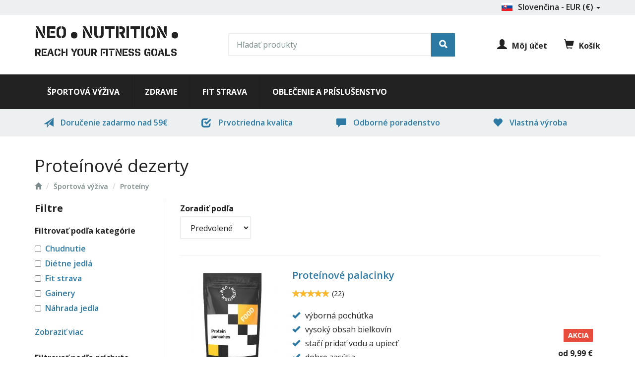

--- FILE ---
content_type: text/html; charset=utf-8
request_url: https://neonutrition.sk/proteinove-dezerty
body_size: 16052
content:
<!DOCTYPE html>
<html lang="sk" dir="ltr"
  xmlns:fb="http://ogp.me/ns/fb#"
  xmlns:og="http://ogp.me/ns#">
<head>
    <meta name="viewport" content="width=device-width, initial-scale=1.0"/>
    <link rel="apple-touch-icon-precomposed" href="/sites/all/themes/neo_nutrition/favicon-152.png"/>
    <link rel="apple-touch-icon" sizes="57x57"
          href="/sites/all/themes/neo_nutrition/favicon/apple-icon-57x57.png">
    <link rel="apple-touch-icon" sizes="60x60"
          href="/sites/all/themes/neo_nutrition/favicon/apple-icon-60x60.png">
    <link rel="apple-touch-icon" sizes="72x72"
          href="/sites/all/themes/neo_nutrition/favicon/apple-icon-72x72.png">
    <link rel="apple-touch-icon" sizes="76x76"
          href="/sites/all/themes/neo_nutrition/favicon/apple-icon-76x76.png">
    <link rel="apple-touch-icon" sizes="114x114"
          href="/sites/all/themes/neo_nutrition/favicon/apple-icon-114x114.png">
    <link rel="apple-touch-icon" sizes="120x120"
          href="/sites/all/themes/neo_nutrition/favicon/apple-icon-120x120.png">
    <link rel="apple-touch-icon" sizes="144x144"
          href="/sites/all/themes/neo_nutrition/favicon/apple-icon-144x144.png">
    <link rel="apple-touch-icon" sizes="152x152"
          href="/sites/all/themes/neo_nutrition/favicon/apple-icon-152x152.png">
    <link rel="apple-touch-icon" sizes="180x180"
          href="/sites/all/themes/neo_nutrition/favicon/apple-icon-180x180.png">
    <link rel="icon" type="image/png" sizes="192x192"
          href="/sites/all/themes/neo_nutrition/favicon/android-icon-192x192.png">
    <link rel="icon" type="image/png" sizes="32x32"
          href="/sites/all/themes/neo_nutrition/favicon/favicon-32x32.png">
    <link rel="icon" type="image/png" sizes="96x96"
          href="/sites/all/themes/neo_nutrition/favicon/favicon-96x96.png">
    <link rel="icon" type="image/png" sizes="16x16"
          href="/sites/all/themes/neo_nutrition/favicon/favicon-16x16.png">
    <link rel="manifest" href="/sites/all/themes/neo_nutrition/favicon/manifest.json">
    <link rel="preload" href="/sites/all/themes/neo_nutrition/fonts/PacifistaBold-Bold.woff2" as="font" crossorigin>
    <!--  <link rel="preload" href="/sites/all/themes/neo_nutrition/fonts/PacifistaBold-Regular.woff2" as="font" crossorigin> -->
    <link rel="preload" href="/sites/all/themes/neo_nutrition/bootstrap/assets/fonts/bootstrap/glyphicons-halflings-regular.woff2" as="font" crossorigin>
    <meta name="msapplication-TileColor" content="#ffffff">
    <meta name="msapplication-TileImage"
          content="/sites/all/themes/neo_nutrition/favicon/ms-icon-144x144.png">
    <meta name="theme-color" content="#ffffff">
  <!--[if IE]><![endif]-->
<link rel="dns-prefetch" href="//fonts.gstatic.com" />
<link rel="preconnect" href="//fonts.gstatic.com" crossorigin="" />
<link rel="dns-prefetch" href="//fonts.googleapis.com" />
<link rel="preconnect" href="//fonts.googleapis.com" />
<meta http-equiv="Content-Type" content="text/html; charset=utf-8" />
<link rel="shortcut icon" href="https://neonutrition.sk/sites/all/themes/neo_nutrition/favicon.ico" type="image/vnd.microsoft.icon" />
<script type="application/ld+json">
{"@context":"http:\/\/schema.org","@type":"BreadcrumbList","itemListElement":[{"@type":"ListItem","position":1,"item":{"name":"\u0160portov\u00e1 v\u00fd\u017eiva","@id":"https:\/\/neonutrition.sk\/sportova-vyziva"}},{"@type":"ListItem","position":2,"item":{"name":"Prote\u00edny","@id":"https:\/\/neonutrition.sk\/proteiny"}}]}
</script><link rel="canonical" href="https://neonutrition.sk/proteinove-dezerty?items_per_page=All" />
<meta http-equiv="content-language" content="sk" />
<meta property="og:title" content="Proteínové dezerty" />
<noscript><img height="1" width="1" style="display:none" src="https://www.facebook.com/tr?id=267649103442627&ev=PageView&noscript=1"/></noscript>    <title>Proteínové dezerty | Neo Nutrition</title>
  <link type="text/css" rel="stylesheet" href="/sites/neonutrition.sk/files/advagg_css/css__9cWqptSUNYq5YedfIwh33VxtugFVWjDdEsblT8GhLKI__quUjyhSfbEukHj8a0hYvzm9VTmPALmSZvA0xfM_Oxzo__OlzX_Ob9cvQhbCwKUPKp_ZbD8BTGD0PK97mXZXD16to.css" media="all" />
<link type="text/css" rel="stylesheet" href="/sites/neonutrition.sk/files/advagg_css/css__QzS5RzwnKyurrpAWGfifsT9nIHtpKcjt4DFEk0izwNY___DfGcAv3Mpt5NsSXFZH6FzYafmjqMP5f77rI077JK5s__OlzX_Ob9cvQhbCwKUPKp_ZbD8BTGD0PK97mXZXD16to.css" media="screen" />
<link type="text/css" rel="stylesheet" href="/sites/neonutrition.sk/files/advagg_css/css__stJ_F0kUHJ3DACJO9EdzxsDCsu2VCY4xozElen58RK4__Czugjp-So-YCWWAmziK1GiE95vw72C0aoZaGUX_Q_DU__OlzX_Ob9cvQhbCwKUPKp_ZbD8BTGD0PK97mXZXD16to.css" media="all" />
<link type="text/css" rel="stylesheet" href="/sites/neonutrition.sk/files/advagg_css/css__6cmqeCrNv05FDz4KAXgKdFhISOfks8LsFegc43OysyQ__y_klohhY3NJWH_B-wxaX6nsJkqJ12D2vQt1b9j9vsvc__OlzX_Ob9cvQhbCwKUPKp_ZbD8BTGD0PK97mXZXD16to.css" media="all" />
<link type="text/css" rel="stylesheet" href="/sites/neonutrition.sk/files/advagg_css/css__fTv0kyrMhup89ASUM6xHb5H2dh4dlS0AE5AfMdGIJtg__XCnj7lnt8mibu85fYLBIRIR3nqcQJOx4Byl0aomkeRE__OlzX_Ob9cvQhbCwKUPKp_ZbD8BTGD0PK97mXZXD16to.css" media="all" />
<link type="text/css" rel="stylesheet" href="/sites/neonutrition.sk/files/advagg_css/css__fnWaeJT0-SATHDcvJ2Y5a8rSD6Tza5xI-md4AST0FAw__WjysLSduzywd1NnHCnXoNlzLessUbtDscrRvojzRYF0__OlzX_Ob9cvQhbCwKUPKp_ZbD8BTGD0PK97mXZXD16to.css" media="all" />
<link type="text/css" rel="stylesheet" href="/sites/neonutrition.sk/files/advagg_css/css__T_HaM7i2KjBKHvGD4pEu0aFdJ_ii5SkO-2BujUL_BT4__OHaQWHE-hC1DvpRx04fsCO7e_H9JDKbpV0MLoUzbeR4__OlzX_Ob9cvQhbCwKUPKp_ZbD8BTGD0PK97mXZXD16to.css" media="all" />
<link type="text/css" rel="stylesheet" href="//fonts.googleapis.com/css?family=Open+Sans:400,400i,600,600i,700,700i&amp;display=swap&amp;subset=latin-ext" media="all" />
<link type="text/css" rel="stylesheet" href="/sites/neonutrition.sk/files/advagg_css/css__l5P1W91O8YO6-s-g2WbBoF9BHpxJkDJ2I0L_-WAvPtY__lqlFprZmz7ch0e-FbdsKbrvKUmDuwct9TtXIaSmeZmQ__OlzX_Ob9cvQhbCwKUPKp_ZbD8BTGD0PK97mXZXD16to.css" media="all" />
<link type="text/css" rel="stylesheet" href="/sites/neonutrition.sk/files/advagg_css/css__NIw_DPU8Mg3GtGpnuqMYJS_XlUsM5CO1It4gwoiU5b8__CUd6ytmRT53Ck5itgqWukTSO6-22lCkPZ2jMqnM_Pt0__OlzX_Ob9cvQhbCwKUPKp_ZbD8BTGD0PK97mXZXD16to.css" media="all" />
<link type="text/css" rel="stylesheet" href="/sites/neonutrition.sk/files/advagg_css/css__94zG5CV4Nl_9qu_Qx4-xmOMjYcH_phssXyAn2mUP_pc__3zatw4HJxSMblrU8SfXPsAEUaheTJCm5CnmqLPqWagk__OlzX_Ob9cvQhbCwKUPKp_ZbD8BTGD0PK97mXZXD16to.css" media="all" />
  <script>
<!--//--><![CDATA[//><!--
window.google_analytics_uacct = "UA-24988894-13";window.dataLayer = window.dataLayer || [];function gtag(){dataLayer.push(arguments)};gtag("js", new Date());gtag("config", "UA-24988894-13", {"groups":"default","link_attribution":true,"allow_ad_personalization_signals":false});gtag("config", "G-7BT4WN0EXY", {"groups":"default","link_attribution":true,"allow_ad_personalization_signals":false});
//--><!]]>
</script>
<script src="/sites/neonutrition.sk/files/advagg_js/js__llQxMqgIcTQqEf6DhTrSnt3CBumsUd_aaVf2wYVVZTw__2tkocrp62F4XssthyYuLTiZk6oKcmjpAPwojud4R_TM__OlzX_Ob9cvQhbCwKUPKp_ZbD8BTGD0PK97mXZXD16to.js" async="async"></script>
</head>
<body class="html not-front not-logged-in one-sidebar sidebar-first page-taxonomy page-taxonomy-term page-taxonomy-term- page-taxonomy-term-98 i18n-sk" >
<div class="wsmenucontainer">
    <div id="skip-link">
        <a href="#main-content"
           class="element-invisible element-focusable">Skočiť na hlavný obsah</a>
    </div>
    <script type="application/ld+json">
[
{
  "@context": "https://schema.org",
  "@type": "Organization",
  "url": "https://neonutrition.sk",
  "logo": "https://neonutrition.sk/sites/all/themes/neo_nutrition/images/logo-neo-nutrition-black.png"
,
    "sameAs": [
    "https://www.facebook.com/NeoNutritionFan/",
    "https://www.instagram.com/neo_nutrition/",
    "https://www.youtube.com/c/NeoNutrition"
  ]},
{
  "@context": "https://schema.org",
  "@type": "WebSite",
  "url": "https://neonutrition.sk",
  "potentialAction": {
    "@type": "SearchAction",
    "target": "https://neonutrition.sk/search?search_text={search_term_string}",
    "query-input": "required name=search_term_string"
  }
}
]
</script>

<!-- Mobile Header -->
<div class="wsmobileheader clearfix ">
    <a id="wsnavtoggle"><span class="wsanimated-arrow"><span></span></span>MENU</a>
    <a id="cart_toggle" class="mobile-cart-link"><i class="glyphicon glyphicon-shopping-cart"></i>Košík</a>
    <a href="/member" rel="nofollow"><i class="glyphicon glyphicon-user"></i>Účet</a>
    <a id="search_toggle"><i class="glyphicon glyphicon-search"></i>Hľadať</a>
    <a href="/" class="mobile-logo" title="Domov"><img src="https://neonutrition.sk/sites/all/themes/neo_nutrition/images/logo-neo-nutrition-white.png" alt="NEO NUTRITION" width="42" height="42"></a>

</div>
<!-- Mobile Header -->
<div class="header-top">
    <div class="container">
        <div class="row">
            <div class="col-sm-12">
                <div class="pull-right">
                    <div class="dropdown">
                        <a href="#" data-toggle="dropdown" class="dropdown-toggle"><img src="https://neonutrition.sk/sites/all/themes/neo_nutrition/images/flags/Slovakia.png" alt="Slovensko">Slovenčina - EUR (€)  <b class="caret"></b></a>
                        <ul class="dropdown-menu">
                           <li><a href="https://neonutrition.cz"><img src="https://neonutrition.sk/sites/all/themes/neo_nutrition/images/flags/Czech-Republic.png" alt="Česko"> Česky - CZK (Kč)</a></li>                        </ul>
                    </div>
                </div>
            </div>
        </div>
    </div>
</div>

<div class="container header">
    <div class="row">
        <div class="col-md-4 logo pull-left">
            <a href="/" title="Domov">
                <span class="pacifista-bold">NEO</span><span class="logo-dot">.</span><span class="pacifista-bold">NUTRITION</span><span class="logo-dot">.</span>
                <span class="pacifista-bold logo-claim">REACH YOUR FITNESS GOALS</span>
            </a>
        </div>
        <div class="col-md-5">
            <div class="search-box hide-search">
              <section id="block-views-7f7abd7f250ea82e428d9d7b7ac613c8" class="block block-views clearfix">

      
  <form action="/search" method="get" id="views-exposed-form-product-category-facet-product-search" accept-charset="UTF-8"><div><div class="views-exposed-form">
  <div class="views-exposed-widgets clearfix">
          <div id="edit-search_text-998-wrapper" class="views-exposed-widget views-widget-filter-search_api_views_fulltext">
                        <div class="views-widget">
          <div class="form-item form-item-search-text form-type-textfield form-autocomplete form-group"><div class="input-group"><input class="auto_submit form-control form-text" data-search-api-autocomplete-search="search_api_views_product_category_facet" placeholder="Hľadať produkty" type="text" id="edit-search_text-998" name="search_text" value="" size="30" maxlength="128"><input class="autocomplete" disabled id="edit-search_text-998-autocomplete" type="hidden" value="https://neonutrition.sk/index.php?q=search_api_autocomplete/search_api_views_product_category_facet/-">
<span class="input-group-addon"><span class="icon glyphicon glyphicon-refresh" aria-hidden="true"></span>
</span></div></div>        </div>
              </div>
                    <div class="views-exposed-widget views-submit-button">
      <button class="btn-primary btn form-submit" type="submit" id="edit-submit-product-category-facet" name="" value=""></button>
    </div>
      </div>
</div>
</div></form>
</section>
            </div>
        </div>
        <div class="col-md-3 account-cart">
            <a href="/member" rel="nofollow" class="account-link"><i class="glyphicon glyphicon-user"></i>Môj účet</a>
            <div class="nav-cart">
                <a class="nav-cart-icon" href="/cart" rel="nofollow"><i class="glyphicon glyphicon-shopping-cart"></i>Košík                </a>
                <div class="region region-cart">
    <span class="authcache-ajax-frag" data-p13n-frag="block/dc_ajax_add_cart-ajax_shopping_cart"></span>  </div>
            </div>
            <div class="sticky-search"><a id="gotosearch"><i class="glyphicon glyphicon-search"></i></a></div>
        </div>
    </div>
</div>


<div class="wsmainfull clearfix nojs">
    <div class="wsmainwp clearfix">
        <nav role="navigation" class="wsmenu clearfix">
            <div class="overlapblackbg"></div>
                      <ul class="wsmenu-list"><li class="first leaf visible-responsive"><a href="/"><i class="glyphicon glyphicon-home gi-lg"></i><span class="hometext">Domov</span></a></li>
<li class="leaf"><a href="/sportova-vyziva">Športová výživa</a><div class="wsmegamenu clearfix">
	<section id="block-block-17" class="block block-block clearfix">

      
  <div>
                      <ul class="col-lg-3 col-md-3 col-sm-3 col-xs-12 link-list">
                        <li class="title"><a href="/proteiny">Proteíny</a></li>
                        <li><a href="/srvatkove-proteiny">Srvátkové proteíny</a></li>
                        <li><a href="/mliecne-kazeinove-proteiny">Mliečne a kazeíny</a></li> 
                        <li><a href="/rastlinne-proteiny">Rastlinné proteíny</a></li> 
                        <li><a href="/proteinove-zmesi">Proteínové zmesi</a></li>
                        <li><a href="/proteinove-tycinky-pochutky">Proteínové tyčinky a pochúťky</a></li> 
                        <li><a href="/gainery">Gainery</a></li> 
                        
                        <li class="title"><a href="/aminokyseliny">Aminokyseliny</a></li>
                        <li><a href="/komplexne-aminokyseliny">Komplexné aminokyseliny</a></li>
                        <li><a href="/bcaa">BCAA</a></li> 
                        <li><a href="/glutamin">Glutamín</a></li> 

                        <li class="title"><a href="/kreatiny">Kreatín</a></li>
                      </ul>

                      <ul class="col-lg-3 col-md-3 col-sm-3 col-xs-12 link-list">
                        <li class="title"><a href="/sacharidy">Sacharidy</a></li>
                        <li><a href="/jednoduche-sacharidy">Jednoduché sacharidy</a></li>
                        <li><a href="/komplexne-sacharidy">Komplexné sacharidy</a></li> 
                        <li><a href="/iontove-napoje">Iontové nápoje</a></li> 

                        <li class="title"><a href="/stimulanty">Stimulanty</a></li>
                        <li><a href="/predtreningovky">Predtréningovky</a></li> 
                        <li><a href="/pumpy-na-prekrvenie">Pumpy na prekrvenie</a></li> 
                        <li><a href="/podpora-testosteronu">Podpora testosterónu</a></li> 
                        <li><a href="/energia-vydrz">Energia a výdrž</a></li> 

                        <li class="title"><a href="/spalovace-tuku">Spaľovače tuku</a></li>
                        <li><a href="/kofein">Kofeín</a></li> 
                        <li><a href="/karnitin">Karnitín</a></li> 
                      </ul>

                      <ul class="col-lg-3 col-md-3 col-sm-3 col-xs-12 link-list">
                        <li class="title"><a href="/klbova-vyziva">Kĺbová výživa</a></li>
                       <li><a href="/komplexna-klbova-vyziva">Komplexné prípravky</a></li> 
                        <li><a href="/kolageny">Kolagény</a></li> 
                       <li><a href="/klbova-vyziva-s-msm">Kĺbová výživa s MSM</a></li> 

                       <li class="title"><a href="/vitaminy-mineraly">Vitamíny a minerály</a></li> 
                       <li><a href="/produkty-s-vitaminom-c">Vitamin C</a></li>
                       <li><a href="/produkty-s-magneziom">Magnézium</a></li>

                        <li class="title"><a href="/esencialne-tuky">Esenciálne tuky</a></li>

                        <li class="title"><a href="/prichute-sladidla">Príchute a sladidlá</a></li>

                       <!-- <li class="title"><a href="/vyhodne-balicky">Výhodné balíčky</a></li>     -->
                      </ul>

                      <ul class="col-lg-3 col-md-3 col-sm-3 col-xs-12">
<div class="view view-megamenu-product-view view-id-megamenu_product_view view-display-id-megamenu view-products-grid view-dom-id-d8fd594dd63be48e2d445902d4283ee5">
        
  
  
      <div class="view-content">
      

<div id="views-bootstrap-grid-1" class="views-bootstrap-grid-plugin-style">
  
    <div class="row">
              <div class="text-center col-xs-12 col-sm-12 col-md-12 col-lg-12">
                          
  <div class="views-field views-field-field-media">        <span class="field-content">

<div id="file-561" class="file file-image file-image-jpeg">

        <h2 class="element-invisible"><a href="/file/protein-pro-whey-neo-nutritionjpg">protein-pro-whey-neo-nutrition.jpg</a></h2>
    
  
  <div class="content">
    <a href="/pro-whey-protein-wpc80-instant"><img class="img-responsive" src="[data-uri]" data-src="https://neonutrition.sk/sites/neonutrition.sk/files/styles/products_grid/public/product-media/protein-pro-whey-neo-nutrition.jpg?itok=tFV4Vfcw" alt="Proteín Pro Whey Neo Nutrition" title="Proteín Pro Whey Neo Nutrition"><noscript><img class="img-responsive" src="https://neonutrition.sk/sites/neonutrition.sk/files/styles/products_grid/public/product-media/protein-pro-whey-neo-nutrition.jpg?itok=tFV4Vfcw" alt="Proteín Pro Whey Neo Nutrition" title="Proteín Pro Whey Neo Nutrition"></noscript></a>  </div>

  
</div>
</span>  </div>  
  <div class="views-field views-field-title">        <span class="field-content"><a href="/pro-whey-protein-wpc80-instant">Pro Whey proteín WPC80 instant</a></span>  </div>  
  <div class="views-field views-field-commerce-price">        <span class="field-content"><span class="price-from">od</span> <meta itemprop="priceCurrency" content="EUR"><span class="price-price"><span class="price-amount" itemprop="price" content="24.99">24,99 €</span></span></span>  </div>                          
  <div class="views-field views-field-field-media">        <span class="field-content">

<div id="file-547" class="file file-image file-image-jpeg">

        <h2 class="element-invisible"><a href="/file/gainer-compact-neo-nutritionjpg">gainer-compact-neo-nutrition.jpg</a></h2>
    
  
  <div class="content">
    <a href="/protein-vsetko-v-jednom-compact"><img class="img-responsive" src="[data-uri]" data-src="https://neonutrition.sk/sites/neonutrition.sk/files/styles/products_grid/public/product-media/gainer-compact-neo-nutrition.jpg?itok=fiJ7cIcv" alt="Proteín všetko v jednom Compact Neo Nutrition" title="Proteín všetko v jednom Compact Neo Nutrition"><noscript><img class="img-responsive" src="https://neonutrition.sk/sites/neonutrition.sk/files/styles/products_grid/public/product-media/gainer-compact-neo-nutrition.jpg?itok=fiJ7cIcv" alt="Proteín všetko v jednom Compact Neo Nutrition" title="Proteín všetko v jednom Compact Neo Nutrition"></noscript></a>  </div>

  
</div>
</span>  </div>  
  <div class="views-field views-field-title">        <span class="field-content"><a href="/protein-vsetko-v-jednom-compact">Proteín všetko v jednom Compact</a></span>  </div>  
  <div class="views-field views-field-commerce-price">        <span class="field-content"><span class="price-from">od</span> <meta itemprop="priceCurrency" content="EUR"><span class="price-price"><span class="price-amount" itemprop="price" content="39.99">39,99 €</span></span></span>  </div>                  </div>
          </div>

  </div>
    </div>
  
  
  
  
  
  
</div>                        
           
                      </ul>
</div>
</section>
</div>
</li>
<li class="leaf"><a href="/zdravie">Zdravie</a><div class="wsmegamenu clearfix">
	<section id="block-block-18" class="block block-block clearfix">

      
  <div>
                      <ul class="col-lg-3 col-md-3 col-sm-3 col-xs-12 link-list">
                        <li class="title"><a href="/klbova-vyziva">Kĺbová výživa</a></li>
                       <li><a href="/komplexna-klbova-vyziva">Komplexné prípravky</a></li> 
                        <li><a href="/kolageny">Kolagény</a></li> 
                       <li><a href="/klbova-vyziva-s-msm">Kĺbová výživa s MSM</a></li> 
                        
                       <li class="title"><a href="/vitaminy-mineraly">Vitamíny a minerály</a></li> 
                       <li><a href="/produkty-s-vitaminom-c">Vitamin C</a></li>
                       <li><a href="/produkty-s-magneziom">Magnézium</a></li>

                        <li class="title"><a href="/doplnky-na-imunitu">Doplnky na imunitu</a></li>
                      </ul>

                      <ul class="col-lg-3 col-md-3 col-sm-3 col-xs-12 link-list">
                        <li class="title"><a href="/doplnky-na-potenciu">Doplnky na potenciu</a></li>
                        <li><a href="/tribulus">Tribulus</a></li>
                        <li><a href="/maca-peruanska">Maca</a></li> 
                        <li><a href="/pumpy-na-prekrvenie">Pumpy na prekrvenie</a></li> 


                        <li class="title"><a href="/doplnky-na-travenie">Doplnky na trávenie</a></li>
                        <li><a href="/prebiotika">Prebiotiká</a></li> 
                        <li><a href="/vlaknina">Vláknina</a></li> 

                        <li class="title"><a href="/doplnky-na-spanok">Doplnky na spánok</a></li>
                      </ul>

                      <ul class="col-lg-3 col-md-3 col-sm-3 col-xs-12 link-list">
                        <li class="title"><a href="/zdrave-potraviny">Zdravé potraviny</a></li>
                        <li><a href="/superpotraviny">Superpotraviny</a></li> 
                        <li><a href="/zeleninove-prasky">Zeleninové prášky</a></li> 
                        <li><a href="/orechy-semienka">Orechy a semienka</a></li> 

                        <li class="title"><a href="/antioxidanty">Antioxidanty</a></li>

                        <li class="title"><a href="/esencialne-tuky">Esenciálne tuky</a></li>
                        <li><a href="/orechove-masla">Orechové maslá</a></li>
                        <li><a href="/mct-tuky">MCT tuky</a></li>
                      </ul>

                      <ul class="col-lg-3 col-md-3 col-sm-3 col-xs-12">
                        <div class="view view-megamenu-product-view view-id-megamenu_product_view view-display-id-megamenu view-products-grid view-dom-id-61967732ac8b03d42177c29288926cf4">
        
  
  
      <div class="view-content">
      

<div id="views-bootstrap-grid-1" class="views-bootstrap-grid-plugin-style">
  
    <div class="row">
              <div class="text-center col-xs-12 col-sm-12 col-md-12 col-lg-12">
                          
  <div class="views-field views-field-field-media">        <span class="field-content">

<div id="file-563" class="file file-image file-image-jpeg">

        <h2 class="element-invisible"><a href="/file/flex-gold-neo-nutritionjpg">flex-gold-neo-nutrition.jpg</a></h2>
    
  
  <div class="content">
    <a href="/flex-gold"><img class="img-responsive" src="[data-uri]" data-src="https://neonutrition.sk/sites/neonutrition.sk/files/styles/products_grid/public/product-media/flex-gold-neo-nutrition.jpg?itok=1zKjZJFH" alt="Flex GOLD Neo Nutrition" title="Flex GOLD Neo Nutrition"><noscript><img class="img-responsive" src="https://neonutrition.sk/sites/neonutrition.sk/files/styles/products_grid/public/product-media/flex-gold-neo-nutrition.jpg?itok=1zKjZJFH" alt="Flex GOLD Neo Nutrition" title="Flex GOLD Neo Nutrition"></noscript></a>  </div>

  
</div>
</span>  </div>  
  <div class="views-field views-field-title">        <span class="field-content"><a href="/flex-gold">Flex GOLD</a></span>  </div>  
  <div class="views-field views-field-commerce-price">        <span class="field-content"><span class="price-from">od</span> <meta itemprop="priceCurrency" content="EUR"><span class="price-price"><span class="price-amount" itemprop="price" content="24.99">24,99 €</span></span></span>  </div>                          
  <div class="views-field views-field-field-media">        <span class="field-content">

<div id="file-586" class="file file-image file-image-jpeg">

        <h2 class="element-invisible"><a href="/file/vitamine-c-neo-nutritionjpg">vitamine-c-neo-nutrition.jpg</a></h2>
    
  
  <div class="content">
    <a href="/vitamin-c-v-prasku"><img class="img-responsive" src="[data-uri]" data-src="https://neonutrition.sk/sites/neonutrition.sk/files/styles/products_grid/public/product-media/vitamine-c-neo-nutrition.jpg?itok=WOG1_tOW" alt="Vitamín C Neo Nutrition" title="Vitamín C Neo Nutrition"><noscript><img class="img-responsive" src="https://neonutrition.sk/sites/neonutrition.sk/files/styles/products_grid/public/product-media/vitamine-c-neo-nutrition.jpg?itok=WOG1_tOW" alt="Vitamín C Neo Nutrition" title="Vitamín C Neo Nutrition"></noscript></a>  </div>

  
</div>
</span>  </div>  
  <div class="views-field views-field-title">        <span class="field-content"><a href="/vitamin-c-v-prasku">Vitamín C v prášku</a></span>  </div>  
  <div class="views-field views-field-commerce-price">        <span class="field-content"><span class="price-from">od</span> <meta itemprop="priceCurrency" content="EUR"><span class="price-price"><span class="price-amount" itemprop="price" content="4.99">4,99 €</span></span></span>  </div>                  </div>
          </div>

  </div>
    </div>
  
  
  
  
  
  
</div>                      </ul>
</div>
</section>
</div>
</li>
<li class="leaf"><a href="/fit-strava">Fit strava</a><div class="wsmegamenu clearfix">
	<section id="block-block-19" class="block block-block clearfix">

      
  <div>
                      <ul class="col-lg-3 col-md-3 col-sm-3 col-xs-12 link-list">
                        <li class="title"><a href="/proteiny">Proteíny</a></li>
                        <li><a href="/proteinove-zmesi">Proteínové zmesi</a></li>
                        <li><a href="/proteinove-dezerty">Proteínové dezerty</a></li>
                        <li><a href="/proteinove-tycinky-pochutky">Proteínové tyčinky a pochúťky</a></li> 
                        <li><a href="/proteiny-na-pecenie">Proteíny na pečenie</a></li> 
                      </ul>

                      <ul class="col-lg-3 col-md-3 col-sm-3 col-xs-12 link-list">
                         <li class="title"><a href="/prichute-sladidla">Príchute a sladidlá</a></li>

                         <li class="title"><a href="/esencialne-tuky">Esenciálne tuky</a></li>
                         <li><a href="/zdrave-oleje">Zdravé oleje</a></li>
                         <li><a href="/orechove-masla">Orechové maslá</a></li>
                      </ul>

                      <ul class="col-lg-3 col-md-3 col-sm-3 col-xs-12 link-list">
                        <li class="title"><a href="/zdrave-potraviny">Zdravé potraviny</a></li>
                        <li><a href="/superpotraviny">Superpotraviny</a></li> 
                        <li><a href="/zeleninove-prasky">Zeleninové prášky</a></li> 
                        <li><a href="/orechy-semienka">Orechy a semienka</a></li> 
                        <li><a href="/ovsene-vlocky">Ovsené vločky</a></li> 
                      </ul>

                      <ul class="col-lg-3 col-md-3 col-sm-3 col-xs-12">
                        <div class="view view-megamenu-product-view view-id-megamenu_product_view view-display-id-megamenu view-products-grid view-dom-id-6133916233088b34a813d96dc1bd48a9">
        
  
  
      <div class="view-content">
      

<div id="views-bootstrap-grid-1" class="views-bootstrap-grid-plugin-style">
  
    <div class="row">
              <div class="text-center col-xs-12 col-sm-12 col-md-12 col-lg-12">
                          
  <div class="views-field views-field-field-media">        <span class="field-content">

<div id="file-544" class="file file-image file-image-jpeg">

        <h2 class="element-invisible"><a href="/file/proteinove-palacinky-neo-nutritionjpg">proteinove-palacinky-neo-nutrition.jpg</a></h2>
    
  
  <div class="content">
    <a href="/proteinove-palacinky"><img class="img-responsive" src="[data-uri]" data-src="https://neonutrition.sk/sites/neonutrition.sk/files/styles/products_grid/public/product-media/proteinove-palacinky-neo-nutrition.jpg?itok=ZJvw-vx3" alt="Proteínové palacinky Neo Nutrition" title="Proteínové palacinky Neo Nutrition"><noscript><img class="img-responsive" src="https://neonutrition.sk/sites/neonutrition.sk/files/styles/products_grid/public/product-media/proteinove-palacinky-neo-nutrition.jpg?itok=ZJvw-vx3" alt="Proteínové palacinky Neo Nutrition" title="Proteínové palacinky Neo Nutrition"></noscript></a>  </div>

  
</div>
</span>  </div>  
  <div class="views-field views-field-title">        <span class="field-content"><a href="/proteinove-palacinky">Proteínové palacinky</a></span>  </div>  
  <div class="views-field views-field-commerce-price">        <span class="field-content"><span class="price-from">od</span> <meta itemprop="priceCurrency" content="EUR"><span class="price-price"><span class="price-amount" itemprop="price" content="9.99">9,99 €</span></span></span>  </div>                  </div>
          </div>

  </div>
    </div>
  
  
  
  
  
  
</div>                      </ul>
</div>
</section>
</div>
</li>
<li class="last leaf"><a href="/oblecenie-prislusenstvo">Oblečenie a príslušenstvo</a><div class="wsmegamenu clearfix">
	<section id="block-block-20" class="block block-block clearfix">

      
  <div>
                      <ul class="col-lg-3 col-md-3 col-sm-3 col-xs-12 link-list">
                        <li><a href="/damske-oblecenie">Dámske oblečenie</a></li>

                        <li><a href="/panske-oblecenie">Pánske oblečenie</a></li>

                        <li><a href="/treningove-pomocky">Tréningové pomôcky</a></li>
                      </ul>

                      <ul class="col-lg-3 col-md-3 col-sm-3 col-xs-12 link-list">
                        <li><a href="/sejkre-flase">Šejkre a fľaše</a></li>

                        <li><a href="/odmerky-nadoby">Odmerky a nádoby</a></li>

                      </ul>


                      <ul class="col-lg-3 col-md-3 col-sm-3 col-xs-12 link-list">
                     <!--   <li><a href="/vyhodne-balicky">Výhodné balíčky</a></li>  -->
                        <li><a href="/sale">Akcie</a></li>
                        <li><a href="/new-products">Novinky</a></li>
                      </ul>

                      <ul class="col-lg-3 col-md-3 col-sm-3 col-xs-12">
                        <div class="view view-megamenu-product-view view-id-megamenu_product_view view-display-id-megamenu view-products-grid view-dom-id-c8743b90e1e1f30c4921b93ea986f616">
        
  
  
      <div class="view-content">
      

<div id="views-bootstrap-grid-1" class="views-bootstrap-grid-plugin-style">
  
    <div class="row">
              <div class="text-center col-xs-12 col-sm-12 col-md-12 col-lg-12">
                          
  <div class="views-field views-field-field-media">        <span class="field-content">

<div id="file-542" class="file file-image file-image-jpeg">

        <h2 class="element-invisible"><a href="/file/shaker-neo-nutrition-600mljpg">shaker-neo-nutrition-600ml.jpg</a></h2>
    
  
  <div class="content">
    <a href="/sejker-neo-nutrition-600ml"><img class="img-responsive" src="[data-uri]" data-src="https://neonutrition.sk/sites/neonutrition.sk/files/styles/products_grid/public/product-media/shaker-neo-nutrition-600ml.jpg?itok=ah2lwsjE" alt="Šejker Neo Nutrition 600ml" title="Šejker Neo Nutrition 600ml"><noscript><img class="img-responsive" src="https://neonutrition.sk/sites/neonutrition.sk/files/styles/products_grid/public/product-media/shaker-neo-nutrition-600ml.jpg?itok=ah2lwsjE" alt="Šejker Neo Nutrition 600ml" title="Šejker Neo Nutrition 600ml"></noscript></a>  </div>

  
</div>
</span>  </div>  
  <div class="views-field views-field-title">        <span class="field-content"><a href="/sejker-neo-nutrition-600ml">Šejker Neo Nutrition 600ml</a></span>  </div>  
  <div class="views-field views-field-commerce-price">        <span class="field-content"><span class="price-from">od</span> <meta itemprop="priceCurrency" content="EUR"><span class="price-price"><span class="price-amount" itemprop="price" content="3.99">3,99 €</span></span></span>  </div>                  </div>
          </div>

  </div>
    </div>
  
  
  
  
  
  
</div>                      </ul>
</div>
</section>
</div>
</li>
</ul>                      <div class="dropdown dropup visible-responsive">
                <a href="#" data-toggle="dropdown" class="dropdown-toggle"><img src="https://neonutrition.sk/sites/all/themes/neo_nutrition/images/flags/Slovakia.png" alt="Slovensko">Slovenčina - EUR (€)  <b class="caret"></b></a>
                <ul class="dropdown-menu">
                   <li><a href="https://neonutrition.cz"><img src="https://neonutrition.sk/sites/all/themes/neo_nutrition/images/flags/Czech-Republic.png" alt="Česko"> Česky - CZK (Kč)</a></li>                </ul>
            </div>
        </nav>
    </div>
</div>
<div class="usp-bar-wrapper">
    <div class="usp-bar">
        <div class="usp">
            <div id="usp-carousel">
                <div>
                    <a href="#"><i class="glyphicon glyphicon-send"></i> Doručenie zadarmo nad 59€</a>
                </div>
                <div>
                    <a href="#"><i class=" glyphicon glyphicon-check"></i> Prvotriedna kvalita</a>
                </div>
                <div>
                    <a href="#"><i class="glyphicon glyphicon-comment"></i> Odborné poradenstvo</a>
                </div>
                <div>
                    <a href="#"><i class="glyphicon glyphicon-heart"></i> Vlastná výroba</a>
                </div>
            </div>
        </div>
        <!--<div class="hide-usp">
            <a id="hideUSP" href="#">&times;</a>
        </div>-->
    </div>
</div>

<div class="main-container container">

    <header role="banner" id="page-header">
      
          </header> <!-- /#page-header -->

    <div class="row">

        <section class="col-md-12 product-category">
                      <a id="main-content"></a>
                                  <h1 class="page-header">Proteínové dezerty</h1>
            <ol class="breadcrumb"><li><a href="/"><i title="Domov" class="glyphicon glyphicon-home"></i><span class="element-invisible">Domov</span></a></li>
<li><a href="/sportova-vyziva">Športová výživa</a></li>
<li><a href="/proteiny">Proteíny</a></li>
</ol>                                                                                                <ul class="action-links"></ul>
                      <div class="region region-content">
    <section id="block-system-main" class="block block-system clearfix">

      
  <div class="view view-product-category-facet view-id-product_category_facet view-display-id-block_1 view-product-category view-dom-id-dab2d5d055cfacd5cf7332daaeb94ba2">
  <div class="view-header">
    <div class="view view-taxonomy-description view-id-taxonomy_description view-display-id-page view-dom-id-7fd66ae9c99abc0efa02f9bd75d61ed0">
        
  
  
      <div class="view-content">
        <div class="views-row views-row-1 views-row-odd views-row-first views-row-last">
      
  <div class="views-field views-field-description">        <div class="field-content"></div>  </div>  </div>
    </div>
  
  
  
  
  
  
</div>  </div>

  <div class="row">
    <div class="col-md-9 col-md-push-3">

              <div class="view-filters">
          <form class="ctools-auto-submit-full-form" action="/product-category-facet/98" method="get" id="views-exposed-form-product-category-facet-block-1" accept-charset="UTF-8"><div><div class="views-exposed-form">
  <div class="views-exposed-widgets clearfix">
              <div class="views-exposed-widget views-widget-sort-by">
        <div class="form-item form-item-sort-by form-type-select form-group"> <label class="control-label" for="edit-sort-by">Zoradiť podľa</label>
<select class="form-control form-select" id="edit-sort-by" name="sort_by"><option value="field_weight2" selected>Predvolené</option><option value="bayesian">Hodnotenie</option><option value="title">Názov A-Z</option><option value="title_1">Názov Z-A</option></select></div>      </div>
      <div class="views-exposed-widget views-widget-sort-order">
              </div>
              <div class="views-exposed-widget views-widget-per-page">
        <div class="form-item form-item-items-per-page form-type-select form-group"> <label class="control-label" for="edit-items-per-page">Items per page</label>
<select class="form-control form-select" id="edit-items-per-page" name="items_per_page"><option value="5">5</option><option value="10" selected>10</option><option value="20">20</option><option value="40">40</option><option value="60">60</option><option value="All">- Všetko -</option></select></div>      </div>
            <div class="views-exposed-widget views-submit-button">
      <button class="ctools-use-ajax ctools-auto-submit-click js-hide element-hidden btn btn-info form-submit" type="submit" id="edit-submit-product-category-facet" name="" value="Použiť">Použiť</button>
    </div>
      </div>
</div>
</div></form>          <button type="button" class="btn btn-filters visible-responsive" data-toggle="modal" data-target="#category-filters-modal"><i class="glyphicon glyphicon-filter" aria-hidden="true"></i>Filtre          </button>
        </div>
            <div class="view-count">
        
      </div>


              <div class="view-content">
            <div class="views-row views-row-1 views-row-odd views-row-first">
    <div class="row product-category-row">
    <div class="col-xs-3">
      <div class="views-field views-field-field-media"><span class="field-content">

<div id="file-544" class="file file-image file-image-jpeg">

        <h2 class="element-invisible"><a href="/file/proteinove-palacinky-neo-nutritionjpg">proteinove-palacinky-neo-nutrition.jpg</a></h2>
    
  
  <div class="content">
    <a href="/proteinove-palacinky"><img class="img-responsive" src="[data-uri]" data-src="https://neonutrition.sk/sites/neonutrition.sk/files/styles/medium/public/product-media/proteinove-palacinky-neo-nutrition.jpg?itok=0jk4ihJr" alt="Proteínové palacinky Neo Nutrition" title="Proteínové palacinky Neo Nutrition"><noscript><img class="img-responsive" src="https://neonutrition.sk/sites/neonutrition.sk/files/styles/medium/public/product-media/proteinove-palacinky-neo-nutrition.jpg?itok=0jk4ihJr" alt="Proteínové palacinky Neo Nutrition" title="Proteínové palacinky Neo Nutrition"></noscript></a>  </div>

  
</div>
</span></div>    </div>
    <div class="col-xs-9">
        <div class="row">
            <div class="col-xs-12 col-sm-8">
              <div class="views-field views-field-title"><h3 class="field-content"><a href="/proteinove-palacinky">Proteínové palacinky</a></h3></div><div class="views-field views-field-field-review"><span class="field-content"><div class="clearfix fivestar-average-stars fivestar-average-text"><div class="fivestar-static-item"><div class="form-item form-type-item form-group"><div class="fivestar-glyphicons-star"><div class="fivestar-widget-static fivestar-widget-static-vote fivestar-widget-static-5 clearfix"><div class="star star-1 star-odd star-first"><span class="on">4.90909</span></div><div class="star star-2 star-even"><span class="on"></span></div><div class="star star-3 star-odd"><span class="on"></span></div><div class="star star-4 star-even"><span class="on"></span></div><div class="star star-5 star-odd star-last"><span class="on" style="width: 90.909%"></span></div></div></div><div class="help-block"><div class="fivestar-summary fivestar-summary-average-count"><span class="average-rating element-invisible"><span>4.9</span></span> <span class="total-votes">(<span>22</span>)</span></div></div></div></div></div></span></div><div class="views-field views-field-field-short-description"><span class="field-content"><ul class="product-benefits">
  <li><i class="glyphicon glyphicon-ok"></i>výborná pochúťka</li>
  <li><i class="glyphicon glyphicon-ok"></i>vysoký obsah bielkovín</li>
  <li><i class="glyphicon glyphicon-ok"></i>stačí pridať vodu a upiecť</li>
  <li><i class="glyphicon glyphicon-ok"></i>dobre zasýtia</li>
  <li><i class="glyphicon glyphicon-ok"></i>nízky obsah cukru</li>
</ul></span></div>            </div>
            <div class="col-xs-12 col-sm-4 category-price-col">
              <span class="label label-sale"><span>AKCIA</span></span><div class="views-field views-field-commerce-price"><span class="field-content"><span class="price-from">od</span> <meta itemprop="priceCurrency" content="EUR"><span class="price-price"><span class="price-amount" itemprop="price" content="9.99">9,99 €</span></span></span></div><div class="views-field views-field-view-node"><div class="field-content btn btn-primary"><a href="/proteinove-palacinky">Zobraziť</a></div></div>            </div>
        </div>
    </div>
</div>
  </div>
  <div class="views-row views-row-2 views-row-even">
    <div class="row product-category-row">
    <div class="col-xs-3">
      <div class="views-field views-field-field-media"><span class="field-content">

<div id="file-575" class="file file-image file-image-jpeg">

        <h2 class="element-invisible"><a href="/file/protein-pudding-neo-nutritionjpg">protein-pudding-neo-nutrition.jpg</a></h2>
    
  
  <div class="content">
    <a href="/proteinovy-puding"><img class="img-responsive" src="[data-uri]" data-src="https://neonutrition.sk/sites/neonutrition.sk/files/styles/medium/public/product-media/protein-pudding-neo-nutrition.jpg?itok=FfpU7y6H" alt="Proteínový puding Neo Nutrition" title="Proteínový puding Neo Nutrition"><noscript><img class="img-responsive" src="https://neonutrition.sk/sites/neonutrition.sk/files/styles/medium/public/product-media/protein-pudding-neo-nutrition.jpg?itok=FfpU7y6H" alt="Proteínový puding Neo Nutrition" title="Proteínový puding Neo Nutrition"></noscript></a>  </div>

  
</div>
</span></div>    </div>
    <div class="col-xs-9">
        <div class="row">
            <div class="col-xs-12 col-sm-8">
              <div class="views-field views-field-title"><h3 class="field-content"><a href="/proteinovy-puding">Proteínový puding</a></h3></div><div class="views-field views-field-field-review"><span class="field-content"><div class="clearfix fivestar-average-stars fivestar-average-text"><div class="fivestar-static-item"><div class="form-item form-type-item form-group"><div class="fivestar-glyphicons-star"><div class="fivestar-widget-static fivestar-widget-static-vote fivestar-widget-static-5 clearfix"><div class="star star-1 star-odd star-first"><span class="on">4.4375</span></div><div class="star star-2 star-even"><span class="on"></span></div><div class="star star-3 star-odd"><span class="on"></span></div><div class="star star-4 star-even"><span class="on"></span></div><div class="star star-5 star-odd star-last"><span class="on" style="width: 43.75%"></span></div></div></div><div class="help-block"><div class="fivestar-summary fivestar-summary-average-count"><span class="average-rating element-invisible"><span>4.4</span></span> <span class="total-votes">(<span>16</span>)</span></div></div></div></div></div></span></div><div class="views-field views-field-field-short-description"><span class="field-content"><ul class="product-benefits">
  <li><i class="glyphicon glyphicon-ok"></i>Skvelá chuť</li>
  <li><i class="glyphicon glyphicon-ok"></i>Vysoký obsah bielkovín</li>
  <li><i class="glyphicon glyphicon-ok"></i>Málo cukru</li>
  <li><i class="glyphicon glyphicon-ok"></i>Jednoduchá príprava</li>
</ul></span></div>            </div>
            <div class="col-xs-12 col-sm-4 category-price-col">
              <span class="label label-sale"><span>AKCIA</span></span><div class="views-field views-field-commerce-price"><span class="field-content"><span class="price-from">od</span> <meta itemprop="priceCurrency" content="EUR"><span class="price-price"><span class="price-amount" itemprop="price" content="14.99">14,99 €</span></span></span></div><div class="views-field views-field-view-node"><div class="field-content btn btn-primary"><a href="/proteinovy-puding">Zobraziť</a></div></div>            </div>
        </div>
    </div>
</div>
  </div>
  <div class="views-row views-row-3 views-row-odd">
    <div class="row product-category-row">
    <div class="col-xs-3">
      <div class="views-field views-field-field-media"><span class="field-content">

<div id="file-545" class="file file-image file-image-jpeg">

        <h2 class="element-invisible"><a href="/file/proteinova-kasa-neo-nutritionjpg">proteinova-kasa-neo-nutrition.jpg</a></h2>
    
  
  <div class="content">
    <a href="/proteinova-kasa"><img class="img-responsive" src="[data-uri]" data-src="https://neonutrition.sk/sites/neonutrition.sk/files/styles/medium/public/product-media/proteinova-kasa-neo-nutrition.jpg?itok=VHvVVxUK" alt="Proteínová kaša Neo Nutrition" title="Proteínová kaša Neo Nutrition"><noscript><img class="img-responsive" src="https://neonutrition.sk/sites/neonutrition.sk/files/styles/medium/public/product-media/proteinova-kasa-neo-nutrition.jpg?itok=VHvVVxUK" alt="Proteínová kaša Neo Nutrition" title="Proteínová kaša Neo Nutrition"></noscript></a>  </div>

  
</div>
</span></div>    </div>
    <div class="col-xs-9">
        <div class="row">
            <div class="col-xs-12 col-sm-8">
              <div class="views-field views-field-title"><h3 class="field-content"><a href="/proteinova-kasa">Proteínová kaša</a></h3></div><div class="views-field views-field-field-review"><span class="field-content"><div class="clearfix fivestar-average-stars fivestar-average-text"><div class="fivestar-static-item"><div class="form-item form-type-item form-group"><div class="fivestar-glyphicons-star"><div class="fivestar-widget-static fivestar-widget-static-vote fivestar-widget-static-5 clearfix"><div class="star star-1 star-odd star-first"><span class="on">4.36</span></div><div class="star star-2 star-even"><span class="on"></span></div><div class="star star-3 star-odd"><span class="on"></span></div><div class="star star-4 star-even"><span class="on"></span></div><div class="star star-5 star-odd star-last"><span class="on" style="width: 36%"></span></div></div></div><div class="help-block"><div class="fivestar-summary fivestar-summary-average-count"><span class="average-rating element-invisible"><span>4.4</span></span> <span class="total-votes">(<span>25</span>)</span></div></div></div></div></div></span></div><div class="views-field views-field-field-short-description"><span class="field-content"><ul class="product-benefits">
  <li><i class="glyphicon glyphicon-ok"></i>stačí zaliať vodou</li>
  <li><i class="glyphicon glyphicon-ok"></i>príjemná chuť</li>
  <li><i class="glyphicon glyphicon-ok"></i>nutrične bohaté jedlo</li>
  <li><i class="glyphicon glyphicon-ok"></i>dobre zasýti</li>
  <li><i class="glyphicon glyphicon-ok"></i>zvýšený obsah bielkovín</li>
</ul></span></div>            </div>
            <div class="col-xs-12 col-sm-4 category-price-col">
              <span class="label label-sale"><span>AKCIA</span></span><div class="views-field views-field-commerce-price"><span class="field-content"><span class="price-from">od</span> <meta itemprop="priceCurrency" content="EUR"><span class="price-price"><span class="price-amount" itemprop="price" content="9.99">9,99 €</span></span></span></div><div class="views-field views-field-view-node"><div class="field-content btn btn-primary"><a href="/proteinova-kasa">Zobraziť</a></div></div>            </div>
        </div>
    </div>
</div>
  </div>
  <div class="views-row views-row-4 views-row-even views-row-last">
    <div class="row product-category-row">
    <div class="col-xs-3">
      <div class="views-field views-field-field-media"><span class="field-content">

<div id="file-422" class="file file-image file-image-jpeg">

        <h2 class="element-invisible"><a href="/file/protein-chocolate-nu3tionjpg">protein-chocolate-nu3tion.jpg</a></h2>
    
  
  <div class="content">
    <a href="/proteinova-cokolada"><img class="img-responsive" src="[data-uri]" data-src="https://neonutrition.sk/sites/neonutrition.sk/files/styles/medium/public/protein-chocolate-nu3tion.jpg?itok=MnJC6BHc" alt=""><noscript><img class="img-responsive" src="https://neonutrition.sk/sites/neonutrition.sk/files/styles/medium/public/protein-chocolate-nu3tion.jpg?itok=MnJC6BHc" alt=""></noscript></a>  </div>

  
</div>
</span></div>    </div>
    <div class="col-xs-9">
        <div class="row">
            <div class="col-xs-12 col-sm-8">
              <div class="views-field views-field-title"><h3 class="field-content"><a href="/proteinova-cokolada">Proteínová čokoláda</a></h3></div><div class="views-field views-field-field-review"><span class="field-content"><div class="clearfix fivestar-average-stars fivestar-average-text"><div class="fivestar-static-item"><div class="form-item form-type-item form-group"><div class="fivestar-glyphicons-star"><div class="fivestar-widget-static fivestar-widget-static-vote fivestar-widget-static-5 clearfix"><div class="star star-1 star-odd star-first"><span class="on">5</span></div><div class="star star-2 star-even"><span class="on"></span></div><div class="star star-3 star-odd"><span class="on"></span></div><div class="star star-4 star-even"><span class="on"></span></div><div class="star star-5 star-odd star-last"><span class="on"></span></div></div></div><div class="help-block"><div class="fivestar-summary fivestar-summary-average-count"><span class="average-rating element-invisible"><span>5</span></span> <span class="total-votes">(<span>2</span>)</span></div></div></div></div></div></span></div><div class="views-field views-field-field-short-description"><span class="field-content"><ul class="product-benefits">
  <li><i class="glyphicon glyphicon-ok"></i>proteínová maškrta</li>
  <li><i class="glyphicon glyphicon-ok"></i>super chuť</li>
  <li><i class="glyphicon glyphicon-ok"></i>vysoký obsah bielkovín</li>
</ul></span></div>            </div>
            <div class="col-xs-12 col-sm-4 category-price-col">
              <span class="label label-sale"><span>AKCIA</span></span><div class="views-field views-field-commerce-price"><span class="field-content"><span class="price-from">od</span> <meta itemprop="priceCurrency" content="EUR"><span class="price-price"><span class="price-amount" itemprop="price" content="3.99">3,99 €</span></span></span></div><div class="views-field views-field-view-node"><div class="field-content btn btn-primary"><a href="/proteinova-cokolada">Zobraziť</a></div></div>            </div>
        </div>
    </div>
</div>
  </div>
        </div>
      
              <ul class="pager pager--infinite-scroll ">
  <li class="pager__item">
      </li>
</ul>
      
          </div>


          <span class="readmore-anchor" id="category-filters"></span>
      <div class="col-md-3 col-md-pull-9" role="complementary" id="sidebar-first">
        <div class="region region-sidebar-first" id="category-filters-div">
          <div class="filters-title">Filtre</div>
          <div id="category-filters-content">
            <section id="block-facetapi-4happ9evp5ui4khi4xe2x70iqo6pupdy" class="block block-facetapi block--ajax_facets clearfix">

        <span class="block-title">Filtrovať podľa kategórie</span>
    
  <ul class="facetapi-facetapi-checkbox-links facetapi-facet-field-categoryname" id="facetapi-facet-search-apiproduct-display-block-field-categoryname"><li class="leaf"><a href="/proteinove-dezerty?f%5B0%5D=field_category%253Aname%3AChudnutie" class="facetapi-checkbox facetapi-inactive" id="facetapi-link" rel="nofollow">Chudnutie<span class="element-invisible"> Apply Chudnutie filter </span></a></li>
<li class="leaf"><a href="/proteinove-dezerty?f%5B0%5D=field_category%253Aname%3ADi%C3%A9tne%20jedl%C3%A1" class="facetapi-checkbox facetapi-inactive" id="facetapi-link--2" rel="nofollow">Diétne jedlá<span class="element-invisible"> Apply Diétne jedlá filter </span></a></li>
<li class="leaf"><a href="/proteinove-dezerty?f%5B0%5D=field_category%253Aname%3AFit%20strava" class="facetapi-checkbox facetapi-inactive" id="facetapi-link--3" rel="nofollow">Fit strava<span class="element-invisible"> Apply Fit strava filter </span></a></li>
<li class="leaf"><a href="/proteinove-dezerty?f%5B0%5D=field_category%253Aname%3AGainery" class="facetapi-checkbox facetapi-inactive" id="facetapi-link--4" rel="nofollow">Gainery<span class="element-invisible"> Apply Gainery filter </span></a></li>
<li class="leaf"><a href="/proteinove-dezerty?f%5B0%5D=field_category%253Aname%3AN%C3%A1hrada%20jedla" class="facetapi-checkbox facetapi-inactive" id="facetapi-link--5" rel="nofollow">Náhrada jedla<span class="element-invisible"> Apply Náhrada jedla filter </span></a></li>
<li class="leaf"><a href="/proteinove-dezerty?f%5B0%5D=field_category%253Aname%3AOvsen%C3%A9%20vlo%C4%8Dky" class="facetapi-checkbox facetapi-inactive" id="facetapi-link--6" rel="nofollow">Ovsené vločky<span class="element-invisible"> Apply Ovsené vločky filter </span></a></li>
<li class="leaf"><a href="/proteinove-dezerty?f%5B0%5D=field_category%253Aname%3AProte%C3%ADnov%C3%A9%20dezerty" class="facetapi-checkbox facetapi-inactive" id="facetapi-link--7" rel="nofollow">Proteínové dezerty<span class="element-invisible"> Apply Proteínové dezerty filter </span></a></li>
<li class="leaf"><a href="/proteinove-dezerty?f%5B0%5D=field_category%253Aname%3AProte%C3%ADnov%C3%A9%20ty%C4%8Dinky%20a%20poch%C3%BA%C5%A5ky" class="facetapi-checkbox facetapi-inactive" id="facetapi-link--8" rel="nofollow">Proteínové tyčinky a pochúťky<span class="element-invisible"> Apply Proteínové tyčinky a pochúťky filter </span></a></li>
<li class="leaf"><a href="/proteinove-dezerty?f%5B0%5D=field_category%253Aname%3AProte%C3%ADnov%C3%A9%20zmesi" class="facetapi-checkbox facetapi-inactive" id="facetapi-link--9" rel="nofollow">Proteínové zmesi<span class="element-invisible"> Apply Proteínové zmesi filter </span></a></li>
<li class="leaf"><a href="/proteinove-dezerty?f%5B0%5D=field_category%253Aname%3AProte%C3%ADny" class="facetapi-checkbox facetapi-inactive" id="facetapi-link--10" rel="nofollow">Proteíny<span class="element-invisible"> Apply Proteíny filter </span></a></li>
<li class="leaf"><a href="/proteinove-dezerty?f%5B0%5D=field_category%253Aname%3AProte%C3%ADny%20bez%20umel%C3%BDch%20sladidiel" class="facetapi-checkbox facetapi-inactive" id="facetapi-link--11" rel="nofollow">Proteíny bez umelých sladidiel<span class="element-invisible"> Apply Proteíny bez umelých sladidiel filter </span></a></li>
<li class="leaf"><a href="/proteinove-dezerty?f%5B0%5D=field_category%253Aname%3AProte%C3%ADny%20na%20chudnutie" class="facetapi-checkbox facetapi-inactive" id="facetapi-link--12" rel="nofollow">Proteíny na chudnutie<span class="element-invisible"> Apply Proteíny na chudnutie filter </span></a></li>
<li class="leaf"><a href="/proteinove-dezerty?f%5B0%5D=field_category%253Aname%3AProte%C3%ADny%20na%20cvi%C4%8Denie" class="facetapi-checkbox facetapi-inactive" id="facetapi-link--13" rel="nofollow">Proteíny na cvičenie<span class="element-invisible"> Apply Proteíny na cvičenie filter </span></a></li>
<li class="leaf"><a href="/proteinove-dezerty?f%5B0%5D=field_category%253Aname%3AProte%C3%ADny%20na%20pribratie" class="facetapi-checkbox facetapi-inactive" id="facetapi-link--14" rel="nofollow">Proteíny na pribratie<span class="element-invisible"> Apply Proteíny na pribratie filter </span></a></li>
<li class="leaf"><a href="/proteinove-dezerty?f%5B0%5D=field_category%253Aname%3AProte%C3%ADny%20na%20rast%20svalov" class="facetapi-checkbox facetapi-inactive" id="facetapi-link--15" rel="nofollow">Proteíny na rast svalov<span class="element-invisible"> Apply Proteíny na rast svalov filter </span></a></li>
<li class="leaf"><a href="/proteinove-dezerty?f%5B0%5D=field_category%253Aname%3AProte%C3%ADny%20pre%20deti" class="facetapi-checkbox facetapi-inactive" id="facetapi-link--16" rel="nofollow">Proteíny pre deti<span class="element-invisible"> Apply Proteíny pre deti filter </span></a></li>
<li class="leaf"><a href="/proteinove-dezerty?f%5B0%5D=field_category%253Aname%3AProte%C3%ADny%20pre%20vegetari%C3%A1nov" class="facetapi-checkbox facetapi-inactive" id="facetapi-link--17" rel="nofollow">Proteíny pre vegetariánov<span class="element-invisible"> Apply Proteíny pre vegetariánov filter </span></a></li>
<li class="leaf"><a href="/proteinove-dezerty?f%5B0%5D=field_category%253Aname%3AProte%C3%ADny%20pre%20%C5%BEeny" class="facetapi-checkbox facetapi-inactive" id="facetapi-link--18" rel="nofollow">Proteíny pre ženy<span class="element-invisible"> Apply Proteíny pre ženy filter </span></a></li>
<li class="leaf"><a href="/proteinove-dezerty?f%5B0%5D=field_category%253Aname%3AVl%C3%A1knina" class="facetapi-checkbox facetapi-inactive" id="facetapi-link--19" rel="nofollow">Vláknina<span class="element-invisible"> Apply Vláknina filter </span></a></li>
<li class="leaf"><a href="/proteinove-dezerty?f%5B0%5D=field_category%253Aname%3AVzorky%20doplnkov%20v%C3%BD%C5%BEivy" class="facetapi-checkbox facetapi-inactive" id="facetapi-link--20" rel="nofollow">Vzorky doplnkov výživy<span class="element-invisible"> Apply Vzorky doplnkov výživy filter </span></a></li>
<li class="leaf"><a href="/proteinove-dezerty?f%5B0%5D=field_category%253Aname%3AZdravie" class="facetapi-checkbox facetapi-inactive" id="facetapi-link--21" rel="nofollow">Zdravie<span class="element-invisible"> Apply Zdravie filter </span></a></li>
<li class="leaf"><a href="/proteinove-dezerty?f%5B0%5D=field_category%253Aname%3AZdrav%C3%A9%20potraviny" class="facetapi-checkbox facetapi-inactive" id="facetapi-link--22" rel="nofollow">Zdravé potraviny<span class="element-invisible"> Apply Zdravé potraviny filter </span></a></li>
<li class="leaf"><a href="/proteinove-dezerty?f%5B0%5D=field_category%253Aname%3A%C5%A0portov%C3%A1%20v%C3%BD%C5%BEiva" class="facetapi-checkbox facetapi-inactive" id="facetapi-link--23" rel="nofollow">Športová výživa<span class="element-invisible"> Apply Športová výživa filter </span></a></li>
</ul>
</section>
<section id="block-facetapi-qnnvemvhrutggjaszfbtuob3bq5n91ke" class="block block-facetapi block--ajax_facets clearfix">

        <span class="block-title">Filtrovať podľa príchute</span>
    
  <ul class="facetapi-facetapi-checkbox-links facetapi-facet-field-productfield-flavourname" id="facetapi-facet-search-apiproduct-display-block-field-productfield-flavourname"><li class="leaf"><a href="/proteinove-dezerty?f%5B0%5D=field_product%253Afield_flavour%253Aname%3ABan%C3%A1n" class="facetapi-checkbox facetapi-inactive" id="facetapi-link--24" rel="nofollow">Banán<span class="element-invisible"> Apply Banán filter </span></a></li>
<li class="leaf"><a href="/proteinove-dezerty?f%5B0%5D=field_product%253Afield_flavour%253Aname%3AJahoda" class="facetapi-checkbox facetapi-inactive" id="facetapi-link--25" rel="nofollow">Jahoda<span class="element-invisible"> Apply Jahoda filter </span></a></li>
<li class="leaf"><a href="/proteinove-dezerty?f%5B0%5D=field_product%253Afield_flavour%253Aname%3ANatural" class="facetapi-checkbox facetapi-inactive" id="facetapi-link--26" rel="nofollow">Natural<span class="element-invisible"> Apply Natural filter </span></a></li>
<li class="leaf"><a href="/proteinove-dezerty?f%5B0%5D=field_product%253Afield_flavour%253Aname%3ATiramisu" class="facetapi-checkbox facetapi-inactive" id="facetapi-link--27" rel="nofollow">Tiramisu<span class="element-invisible"> Apply Tiramisu filter </span></a></li>
<li class="leaf"><a href="/proteinove-dezerty?f%5B0%5D=field_product%253Afield_flavour%253Aname%3AVanilka" class="facetapi-checkbox facetapi-inactive" id="facetapi-link--28" rel="nofollow">Vanilka<span class="element-invisible"> Apply Vanilka filter </span></a></li>
<li class="leaf"><a href="/proteinove-dezerty?f%5B0%5D=field_product%253Afield_flavour%253Aname%3A%C4%8Cokol%C3%A1da" class="facetapi-checkbox facetapi-inactive" id="facetapi-link--29" rel="nofollow">Čokoláda<span class="element-invisible"> Apply Čokoláda filter </span></a></li>
</ul>
</section>
<section id="block-facetapi-xnro4gy0z7teem37esmicaprfdygsj1e" class="block block-facetapi block--ajax_facets clearfix">

        <span class="block-title">Filtrovať podľa hmotnosti</span>
    
  <ul class="facetapi-facetapi-checkbox-links facetapi-facet-field-productfield-weight-selectname" id="facetapi-facet-search-apiproduct-display-block-field-productfield-weight-selectname"><li class="leaf"><a href="/proteinove-dezerty?f%5B0%5D=field_product%253Afield_weight_select%253Aname%3A50g" class="facetapi-checkbox facetapi-inactive" id="facetapi-link--30" rel="nofollow">50g<span class="element-invisible"> Apply 50g filter </span></a></li>
<li class="leaf"><a href="/proteinove-dezerty?f%5B0%5D=field_product%253Afield_weight_select%253Aname%3A400g" class="facetapi-checkbox facetapi-inactive" id="facetapi-link--31" rel="nofollow">400g<span class="element-invisible"> Apply 400g filter </span></a></li>
</ul>
</section>
          </div>
        </div>
      </div>


      </div>



  </div>
</section>
  </div>
            <div id="category-filters-modal" class="modal fade" role="dialog">
                <div class="modal-dialog">
                    <div class="modal-content">
                        <div class="modal-header">
                            <button type="button" class="close" data-dismiss="modal">×</button>
                            <h4 class="modal-title">Filtre</h4>
                        </div>
                        <div class="modal-body">
                        </div>
                    </div>
                </div>
            </div>
            <div class="row">
                <div class="col-xs-12 recently-viewed">
                    <div class="section-title text-center">Naposledy zobrazené</div>
              <span class="authcache-ajax-frag" data-p13n-frag="views/recently_viewed_products/block"></span>                <div class="text-center"><a id="delete-recently-viewed-products">Odstrániť</a></div>
            </div>
    </div>
        </section>

    </div>
</div>


<div class="nl-subscribe">
    <div class="container">
        <div class="row">
            <div class="col-xs-12 col-sm-6 nl-desc">
              Dostávajte info o novinkách a zľavách <i class="glyphicon glyphicon-chevron-right small"></i>
            </div>
            <div class="col-xs-12 col-sm-6">
              <form action="/proteinove-dezerty" method="post" id="nl-subscribe-newsletter-form" accept-charset="UTF-8"><div><input type="hidden" name="nl-source" value="website">
<input type="hidden" name="nl-confirm" value="1">
<input type="hidden" name="nl-tid" value="1">
<input type="hidden" name="nl-redirect">
<div class="form-item form-item-nl-mail form-type-textfield form-group"> <label class="control-label" for="edit-nl-mail">E-mailová adresa</label>
<input placeholder="E-mailová adresa" class="email-autocomplete form-control form-text" type="text" id="edit-nl-mail" name="nl-mail" value="" size="60" maxlength="128"></div><button class="btn-primary btn form-submit" type="submit" id="edit-nl-submit" name="op" value="Prihlásiť">Prihlásiť</button>
<input type="hidden" name="form_id" value="nl_subscribe_newsletter_form">
<div class="email-textfield"><div class="form-item form-item-email form-type-textfield form-group"> <label class="control-label" for="edit-email">Leave this field blank</label>
<input autocomplete="off" class="form-control form-text" type="text" id="edit-email" name="email" value="" size="20" maxlength="128"></div></div></div></form>            </div>
        </div>
    </div>
</div>
<footer class="footer">
    <div class="container">
        <div class="row">
            <div class="col-xs-6 col-sm-3 col-sm-push-9">
                <div class="region region-footer-column-4">
    <section id="block-block-6" class="block block-block clearfix">

        <span class="block-title">Kontakty</span>
    
  <a href="/contact/info/neonutrition/sk"><strong>info[at]neonutrition[dot]sk</strong></a><br>
<br>
<a href="https://www.facebook.com/NeoNutritionFan/" target="_blank" rel="nofllow noopener"><span class="social-text">Facebook</span></a><br>
<a href="https://instagram.com/neo_nutrition" target="_blank" rel="nofllow noopener"><span class="social-text">Instagram</span></a><br><br>

</section>
  </div>
            </div>
            <div class="col-xs-6 col-sm-3 col-sm-push-3">
                <div class="region region-footer-column-3">
    <section id="block-block-5" class="block block-block clearfix">

        <span class="block-title">Informácie</span>
    
  <a href="https://neonutrition.sk/dorucenie-platba" title="Doručenie a platba" rel="nofollow">Doručenie a platba</a><br>
<a href="https://neonutrition.sk/caste-otazky" title="Časté otázky">Časté otázky</a><br>
<a href="https://neonutrition.sk/ako-nakupovat" title="Ako nakupovať" rel="nofollow">Ako nakupovať</a><br>
<a href="https://neonutrition.sk/obchodne-podmienky" title="Obchodné podmienky" rel="nofollow">Obchodné podmienky</a><br>
<a href="https://neonutrition.sk/partnersky-program" title="Partnerský program" rel="nofollow">Partnerský program</a><br>
<a href="https://neonutrition.sk/reklamacie" title="Reklamácie" rel="nofollow">Reklamácie</a><br>
<a href="https://neonutrition.sk/ochrana-sukromia" title="Ochrana súkromia" rel="nofollow">Ochrana súkromia</a><br>
<a href="https://neonutrition.sk/o-nas" title="O nás">O nás</a><br>
<a href="https://neonutrition.sk/kontakty" title="Kontakty">Kontakty</a><br>
</section>
  </div>
            </div>
            <div class="col-xs-6 col-sm-3 col-sm-pull-6">
                <div class="region region-footer-column-1">
    <section id="block-block-2" class="block block-block clearfix">

        <span class="block-title">Top produkty</span>
    
  <a href="https://neonutrition.sk/srvatkovy-protein-wpc80-instant">Proteín WPC80 instant</a><br>
<a href="https://neonutrition.sk/bcaa-aminokyseliny-instant">BCAA instant</a><br>
<a href="https://neonutrition.sk/l-glutamin">L-Glutamine Pure</a><br>
<a href="https://neonutrition.sk/micelarny-kazein-mpc85">Micelárny kazeín</a><br>
<a href="https://neonutrition.sk/vitamin-c">Vitamín C</a><br>
<a href="https://neonutrition.sk/sojovy-protein-izolat-90">Sójový proteín</a><br>
<a href="https://neonutrition.sk/l-carnitine-pure">L-Carnitine Pure</a><br>
<a href="https://neonutrition.sk/kreatin-monohydrat">Kreatín monohydrát</a><br>
</section>
  </div>
            </div>
            <div class="col-xs-6 col-sm-3 col-sm-pull-6">
                <div class="region region-footer-column-2">
    <section id="block-block-3" class="block block-block clearfix">

        <span class="block-title">Top kategórie</span>
    
  <a href="https://neonutrition.sk/new-products" title="Novinky">Novinky</a><br>
<a href="https://neonutrition.sk/proteiny" title="Proteíny">Proteíny</a><br>
<a href="https://neonutrition.sk/aminokyseliny" title="Aminokyseliny">Aminokyseliny</a><br>
<a href="https://neonutrition.sk/stimulanty" title="Stimulanty">Stimulanty</a><br>
<a href="https://neonutrition.sk/klbova-vyziva" title="Kĺbová výživa">Kĺbová výživa</a><br>
<a href="https://neonutrition.sk/zdrave-potraviny" title="Zdravé potraviny">Zdravé potraviny</a><br>
<a href="https://neonutrition.sk/spalovace" title="Spaľovače">Spaľovače</a><br>
<a href="https://neonutrition.sk/sale" title="Akcie">Akcie</a><br>
</section>
  </div>
            </div>
        </div>
        <div class="row">
            <div class="col-xs-12">
                <span id="setvar">Zobraziť verziu pre počítače</span>
                <span id="removevar">Zobraziť mobilnú verziu</span>
            </div>
        </div>
    </div>
</footer>
<div class="footer-copy">
    <div class="container">
        <div class="row logo-bg">
            <div class="col-sm-12 col-md-6 footer-copy-text">  <div class="region region-footer-bottom">
    <section id="block-block-13" class="block block-block clearfix">

      
  Tieto internetové stránky používajú súbory cookie. Viac informácií <a href="/ochrana-sukromia#cookies" target="_blank" rel="nofollow">tu</a>. Ponúkané produkty nie sú určené na liečenie, diagnózu alebo prevenciu chorôb.
</section>
  </div>
                <br>© 2011-2026 Neo Group s.r.o.
            </div>
            <div class="col-sm-12 col-md-6 footer-copy-icons">
                <div class="row">
                    <div class="col-xs-6 col-sm-3">
                        <img src="https://neonutrition.sk/sites/all/themes/neo_nutrition/images/visa.png" width="64" height="64" alt="VISA">
                    </div>
                    <div class="col-xs-6 col-sm-3">
                        <img src="https://neonutrition.sk/sites/all/themes/neo_nutrition/images/mastercard.png" width="64" height="64" alt="MasterCard">
                    </div>
                    <div class="col-xs-6 col-sm-3">
                        <img src="https://neonutrition.sk/sites/all/themes/neo_nutrition/images/ssl.png" width="64" height="64" alt="SSL">
                    </div>
                    <div class="col-xs-6 col-sm-3">
                        <a href="#"><img src="https://neonutrition.sk/sites/all/themes/neo_nutrition/images/shield.png" width="24" height="64" alt="HACCP"> HACCP</a>
                    </div>
                </div>
            </div>
        </div>
    </div>
    <div class="container">
        <div class="row">
            <div class="col-xs-12 text-center footer-claim">
                <span class="pacifista-bold h1">REACH YOUR FITNESS GOALS</span>
            </div>
        </div>
    </div>
</div>

<div id="cart_modal" class="modal fade" role="dialog">
    <div class="modal-dialog">
        <div class="modal-content">
            <div class="modal-header">
                <button type="button" class="close" data-dismiss="modal">×</button>
                <h4 class="modal-title">Nákupný košík</h4>
            </div>
            <div class="modal-body">
            </div>
        </div>
    </div>
</div>

  <script src="/sites/neonutrition.sk/files/advagg_js/js__reJXJoHtLmqL8-_DVPX3BSe-ntpuTbftbW81SE08wRo__rQaVI3heYo2BXUV133Ia4mgKj3R-xkDs52mhHfLT3rY__OlzX_Ob9cvQhbCwKUPKp_ZbD8BTGD0PK97mXZXD16to.js"></script>
<script src="/sites/neonutrition.sk/files/advagg_js/js__XhCoPAzbcuzfJaWDpFYVt7Mvx03QIzfipJgSQpt1rB0__Uxo7yb9KjKOvdt8pxo0QvqrNphaLYsXoOFE9usf-rPE__OlzX_Ob9cvQhbCwKUPKp_ZbD8BTGD0PK97mXZXD16to.js"></script>
<script src="/sites/neonutrition.sk/files/advagg_js/js__1EQrqF0xK1oOdXmfVgbw9rBqbQVr6ZNR7LIb6JDEoLc__NcbPgl6yce1cPkJcub1SVldKst10pVo0nN36XtkHZn8__OlzX_Ob9cvQhbCwKUPKp_ZbD8BTGD0PK97mXZXD16to.js"></script>
<script src="/sites/neonutrition.sk/files/advagg_js/js__CRcNfHvTbQD5DKY4yeQOMJ0ZWkFCsrceqqFWJ-LdObs__JiTknG935-WORDUVnvwp_OgAgDnyJVjXiT5MkO5L2LY__OlzX_Ob9cvQhbCwKUPKp_ZbD8BTGD0PK97mXZXD16to.js"></script>
<script src="/sites/neonutrition.sk/files/advagg_js/js__YT6D1B_BKxvm6JCH_t9sZNI5L6yITa_DlU5QcSlOkAU__OXobH7d1IP1o3WABlniIrU_-pcJacVSIPUv9bpD-6pQ__OlzX_Ob9cvQhbCwKUPKp_ZbD8BTGD0PK97mXZXD16to.js"></script>
<script src="/sites/neonutrition.sk/files/advagg_js/js__T73ujsOjK-1cyTby7fEe8eK8r1o3_6UM-pyXbhgxLPM__WRsh3RAG-_KLWXWdUSL4k-yHTn1vu2dbvluPCCmj_wc__OlzX_Ob9cvQhbCwKUPKp_ZbD8BTGD0PK97mXZXD16to.js"></script>
<script src="/sites/neonutrition.sk/files/advagg_js/js__Ic9wd2en5MukZa5d_CW3tOl9aj-ScL7EbxrdmH2lwqA__-531aixqonnDNR_q8eaD5f-LRNHzhQV-QxQHaYYB06g__OlzX_Ob9cvQhbCwKUPKp_ZbD8BTGD0PK97mXZXD16to.js"></script>
<script src="/sites/neonutrition.sk/files/advagg_js/js__YB7Lzg4OisRk4tz45Ai2umRsWC3Cg99arPYmGmkPGKc__rnr4arO4RAnMynpEShhO02qeaImpFD3PnrvI9iAWa6g__OlzX_Ob9cvQhbCwKUPKp_ZbD8BTGD0PK97mXZXD16to.js"></script>
<script src="/sites/neonutrition.sk/files/advagg_js/js__hp1Yp-hCu-eXgJrGonJoyE5E8KZKlw54SJ9K4PRdvpk__zim834Rn6_jhe_B9wM_yBl7J84RciIwzZ2lrpuHQtl4__OlzX_Ob9cvQhbCwKUPKp_ZbD8BTGD0PK97mXZXD16to.js"></script>
<script src="/sites/neonutrition.sk/files/advagg_js/js__-AJqlJSkzc5mV8cI1AWpSPLWekJXq7UoUHzDg2Vjwyg__vP1NeLYi_Taag2QC5Df0IVUTKHBZB2HsX_Xwi2YWirU__OlzX_Ob9cvQhbCwKUPKp_ZbD8BTGD0PK97mXZXD16to.js"></script>
<script src="/sites/neonutrition.sk/files/advagg_js/js__VkN6oZVgxkCI81MMA4fs50gaqg88PN9Wr0x8ZAF0sCc__JgjMKnEy7dc3BEOgljEPDTfsv2pzuO9zHFQdyv82ZpY__OlzX_Ob9cvQhbCwKUPKp_ZbD8BTGD0PK97mXZXD16to.js"></script>
<script src="/sites/neonutrition.sk/files/advagg_js/js__CajjMgHTE1PwscR_Jluzv5MrC9NzoWq9mLHWtwesgIo__mrArwSTL6Ys68_y7Bl6G-QfcTe_19aanxfiq3UfUwwQ__OlzX_Ob9cvQhbCwKUPKp_ZbD8BTGD0PK97mXZXD16to.js"></script>
<script src="/sites/neonutrition.sk/files/advagg_js/js__kdnpgsYwL-oUdTySW2_50eiwhUe3gMs_Y7pXrmcP59M__4rq1_1fc18jkGWCqvhAdurbIBJzis_47_GoeFTA_tpw__OlzX_Ob9cvQhbCwKUPKp_ZbD8BTGD0PK97mXZXD16to.js"></script>
<script src="/sites/neonutrition.sk/files/advagg_js/js__dTRSuW27RiJte-z_L4Px_rno5dZsdWKiU3HtuBiTSmc__j44bKHN4C4JIW6gndS4uB2CF5jqWwj9V7tqi9gPM5mg__OlzX_Ob9cvQhbCwKUPKp_ZbD8BTGD0PK97mXZXD16to.js"></script>
<script src="/sites/neonutrition.sk/files/advagg_js/js__NmyBUqyeZ42UpA35pv0uEX4xruxJK-UNFnNmY4UpX7E__e6Jel6EtuTor-3zbvydwod9gGIDZS6Rd8J66tQxJPpM__OlzX_Ob9cvQhbCwKUPKp_ZbD8BTGD0PK97mXZXD16to.js"></script>
<script src="/sites/neonutrition.sk/files/advagg_js/js__0XOr23_EKRbzs9mLhdghfqrCFnXnGcF8nofn5LTILvo__N1PATp9aCLwlI4qITXqUy4-Bw5aD0OxGn-SqDsZujqA__OlzX_Ob9cvQhbCwKUPKp_ZbD8BTGD0PK97mXZXD16to.js"></script>
<script src="/sites/neonutrition.sk/files/advagg_js/js__yVnXcY3ckP8LWiW6Zxqjf4JXIEs9x-13HLA72Otpf2U__ECKio0w_B3proqW9_SgsM1uxDCf8Chl5SqleJdBhxsU__OlzX_Ob9cvQhbCwKUPKp_ZbD8BTGD0PK97mXZXD16to.js"></script>
<script src="/sites/neonutrition.sk/files/advagg_js/js__MlEUyAmqCp7FQhj8F3MapzbnzwCNVUM9EgKqWmkeSoI__PzfSCpVGX59oHh4PlqZJSKEg0qhEA96oLVpuOkQfRuQ__OlzX_Ob9cvQhbCwKUPKp_ZbD8BTGD0PK97mXZXD16to.js"></script>
<script src="/sites/neonutrition.sk/files/advagg_js/js__Fd2nSLe3zDlvbdIDsqJ_sNnfP-EKvNidPDCr95q3Odk__jNNHmhLBjJ28v8EKhR7ykY9QzP9xGJ9AiVSUYBby0Kw__OlzX_Ob9cvQhbCwKUPKp_ZbD8BTGD0PK97mXZXD16to.js"></script>
<script src="/sites/neonutrition.sk/files/advagg_js/js__iTOVXQ_mO6z9SVaXs0FkTocab9mvVCV8qrIdKwZhWk0__HwRmXy-82_ju5EOQasTCaGEJQZIlF3hOy5cBYDZ4d6I__OlzX_Ob9cvQhbCwKUPKp_ZbD8BTGD0PK97mXZXD16to.js"></script>
<script src="/sites/neonutrition.sk/files/advagg_js/js__PUdjKjJNUDncq2fCdIdhCdOnf4qDaEmS9mca9vCsn8A__TGkdXVKhQXBHgXkjrmLacOZ5NvHF3_p6JdLrG1QYs7E__OlzX_Ob9cvQhbCwKUPKp_ZbD8BTGD0PK97mXZXD16to.js"></script>
<script src="/sites/neonutrition.sk/files/advagg_js/js__EOt_7osX2fBYzoIFFwN1bDBxnO9nJiDx_cf07KrP9po__4eWf1-4OhBTSgD1kEtiMHt40WQbmJewWuL0Fp9fnpP0__OlzX_Ob9cvQhbCwKUPKp_ZbD8BTGD0PK97mXZXD16to.js"></script>
<script src="/sites/neonutrition.sk/files/advagg_js/js__gkr9apy-FJQGXYxDB9pfcUl8KLoyGEYTaLwQrKOondI__AV4MgDzd_tmZtALWpMzQHTgL1_bTwh7_jhABQJ6a3tI__OlzX_Ob9cvQhbCwKUPKp_ZbD8BTGD0PK97mXZXD16to.js"></script>
<script src="/sites/neonutrition.sk/files/advagg_js/js__ne_qCUSF6PuKcx8s33l-ALugQNzyJnDQfCHVbYoMays__Gvsn0u5dTARlsz5lZYvMUo2ubsk3poPJDq_Rc7PN188__OlzX_Ob9cvQhbCwKUPKp_ZbD8BTGD0PK97mXZXD16to.js"></script>
<script>
<!--//--><![CDATA[//><!--

function advagg_mod_defer_1() {
  jQuery.migrateMute=true;jQuery.migrateTrace=false;;
}
window.setTimeout(advagg_mod_defer_1, 0);
//--><!]]>
</script>
<script>
<!--//--><![CDATA[//><!--
jQuery.extend(Drupal.settings,{"basePath":"\/","pathPrefix":"","setHasJsCookie":0,"ajaxPageState":{"theme":"neo_nutrition","theme_token":"v1NyEZS5g-HmdsJdJqV8stCrlBefukdUTWLfyabWTZA","jquery_version":"1.12","css":{"modules\/system\/system.base.css":1,"sites\/all\/libraries\/owl-carousel\/owl.carousel.css":1,"sites\/all\/libraries\/owl-carousel\/owl.theme.css":1,"sites\/all\/libraries\/owl-carousel\/owl.transitions.css":1,"sites\/all\/modules\/simplenews\/simplenews.css":1,"modules\/field\/theme\/field.css":1,"sites\/all\/modules\/logintoboggan\/logintoboggan.css":1,"sites\/all\/modules\/menu_attach_block\/menu_attach_block.css":1,"modules\/node\/node.css":1,"sites\/all\/modules\/views\/css\/views.css":1,"sites\/all\/modules\/lazyloader\/lazyloader.css":1,"sites\/all\/modules\/ckeditor\/css\/ckeditor.css":1,"sites\/all\/modules\/media\/modules\/media_wysiwyg\/css\/media_wysiwyg.base.css":1,"sites\/all\/modules\/ctools\/css\/ctools.css":1,"sites\/all\/modules\/rate\/rate.css":1,"sites\/all\/modules\/fivestar\/css\/fivestar.css":1,"sites\/all\/modules\/fivestar\/widgets\/glyphicons-star\/glyphicons-star.css":1,"sites\/all\/modules\/facetapi\/facetapi.css":1,"\/\/fonts.googleapis.com\/css?family=Open+Sans:400,400i,600,600i,700,700i\u0026display=swap\u0026subset=latin-ext":1,"sites\/all\/modules\/search_api_autocomplete\/search_api_autocomplete.css":1,"public:\/\/honeypot\/honeypot.css":1,"sites\/all\/themes\/neo_nutrition\/css\/style.css":1},"js":{"sites\/neonutrition.sk\/files\/advagg_relocate\/https-www.googletagmanager.com-gtag-js-id-ua-24988894-13.js":1,"sites\/all\/modules\/jquery_update\/replace\/jquery\/1.12\/jquery.min.js":1,"sites\/all\/modules\/jquery_update\/replace\/jquery-migrate\/1\/jquery-migrate.min.js":1,"misc\/jquery-extend-3.4.0.js":1,"misc\/jquery-html-prefilter-3.5.0-backport.js":1,"misc\/jquery.once.js":1,"misc\/drupal.js":1,"sites\/all\/modules\/forcejs\/forcejs.js":1,"sites\/all\/modules\/jquery_update\/js\/jquery_browser.js":1,"sites\/all\/modules\/jquery_update\/replace\/ui\/external\/jquery.cookie.js":1,"sites\/all\/modules\/jquery_update\/replace\/jquery.form\/4\/jquery.form.min.js":1,"misc\/form-single-submit.js":1,"misc\/ajax.js":1,"sites\/all\/modules\/jquery_update\/js\/jquery_update.js":1,"sites\/all\/modules\/admin_menu\/admin_devel\/admin_devel.js":1,"sites\/all\/modules\/entityreference\/js\/entityreference.js":1,"sites\/all\/modules\/ga_push\/modules\/browser\/ga_push_browser.js":1,"sites\/all\/modules\/neo_nutrition_extra\/neo_nutrition_extra.js":1,"sites\/all\/modules\/dc_ajax_add_cart\/js\/dc_ajax_add_cart_html.js":1,"public:\/\/languages\/sk_s7gd_baX4dsfrrkmnBwa48kl2R2SD3PgpY3EhO0wmPw.js":1,"sites\/all\/modules\/authcache\/authcache.js":1,"sites\/all\/modules\/geo_filter\/geo_filter.js":1,"sites\/all\/modules\/better_exposed_filters\/better_exposed_filters.js":1,"sites\/all\/modules\/ctools\/js\/auto-submit.js":1,"sites\/all\/modules\/fivestar\/js\/fivestar.js":1,"sites\/all\/themes\/bootstrap\/js\/misc\/_progress.js":1,"sites\/all\/modules\/facetapi\/facetapi.js":1,"sites\/all\/modules\/google_analytics\/googleanalytics.js":1,"sites\/all\/modules\/authcache\/modules\/authcache_menu\/authcache_menu.js":1,"misc\/autocomplete.js":1,"sites\/all\/modules\/search_api_autocomplete\/search_api_autocomplete.js":1,"sites\/all\/modules\/custom_fixes\/recently_viewed_products.js":1,"sites\/all\/modules\/authcache\/modules\/authcache_p13n\/authcache_p13n.js":1,"sites\/all\/modules\/authcache\/modules\/authcache_ajax\/authcache_ajax.js":1,"sites\/all\/modules\/custom_fixes\/custom_fixes.js":1,"sites\/all\/modules\/custom_fixes\/jquery.email-autocomplete.js":1,"sites\/all\/modules\/views\/js\/base.js":1,"sites\/all\/modules\/views\/js\/ajax_view.js":1,"sites\/all\/themes\/neo_nutrition\/bootstrap\/assets\/javascripts\/bootstrap\/alert.js":1,"sites\/all\/themes\/neo_nutrition\/bootstrap\/assets\/javascripts\/bootstrap\/button.js":1,"sites\/all\/themes\/neo_nutrition\/bootstrap\/assets\/javascripts\/bootstrap\/collapse.js":1,"sites\/all\/themes\/neo_nutrition\/bootstrap\/assets\/javascripts\/bootstrap\/dropdown.js":1,"sites\/all\/themes\/neo_nutrition\/bootstrap\/assets\/javascripts\/bootstrap\/modal.js":1,"sites\/all\/themes\/neo_nutrition\/bootstrap\/assets\/javascripts\/bootstrap\/tooltip.js":1,"sites\/all\/themes\/neo_nutrition\/bootstrap\/assets\/javascripts\/bootstrap\/popover.js":1,"sites\/all\/themes\/neo_nutrition\/bootstrap\/assets\/javascripts\/bootstrap\/scrollspy.js":1,"sites\/all\/themes\/neo_nutrition\/bootstrap\/assets\/javascripts\/bootstrap\/tab.js":1,"sites\/all\/themes\/neo_nutrition\/bootstrap\/assets\/javascripts\/bootstrap\/transition.js":1,"sites\/all\/themes\/neo_nutrition\/js\/readmore.min.js":1,"sites\/all\/themes\/neo_nutrition\/ekko-lightbox\/ekko-lightbox.min.js":1,"sites\/all\/themes\/neo_nutrition\/js\/functions.js":1,"sites\/all\/themes\/bootstrap\/js\/modules\/views\/js\/ajax_view.js":1,"sites\/all\/themes\/bootstrap\/js\/misc\/ajax.js":1,"sites\/all\/themes\/bootstrap\/js\/misc\/autocomplete.js":1,"public:\/\/facebook_tracking_pixel\/fb_tkpx.267649103442627.js":1,"sites\/all\/libraries\/owl-carousel\/owl.carousel.min.js":1,"sites\/all\/modules\/views_infinite_scroll\/views-infinite-scroll.js":1,"sites\/all\/themes\/bootstrap\/js\/bootstrap.js":1}},"authcache":{"q":"taxonomy\/term\/98","cp":{"path":"\/","domain":".neonutrition.sk","secure":true},"cl":23.14814814814815},"better_exposed_filters":{"datepicker":false,"slider":false,"settings":[],"autosubmit":false,"views":{"taxonomy_description":{"displays":{"page":{"filters":[]}}},"product_category_facet":{"displays":{"block_1":{"filters":[]}}},"megamenu_product_view":{"displays":{"megamenu":{"filters":[]}}},"recently_viewed_products":{"displays":{"block":{"filters":[]}}}}},"urlIsAjaxTrusted":{"\/product-category-facet\/98":true,"\/views\/ajax":true,"\/search":true,"\/proteinove-dezerty":true},"facetapi":{"view_args":{"product_category_facet:block_1":["98","98","71","98"],"taxonomy_description:page":["98","71","98"],"megamenu_product_view:megamenu":["170+43","32+34","165","168"],"product_category_facet:page_2":[],"recently_viewed_products:block":[0]},"exposed_input":{"product_category_facet:block_1":{"sort_by":"field_weight2","items_per_page":10},"taxonomy_description:page":[],"megamenu_product_view:megamenu":[],"product_category_facet:page_2":{"sort_by":"field_weight2","items_per_page":10},"recently_viewed_products:block":[]},"view_path":{"product_category_facet:block_1":"product-category-facet\/%","taxonomy_description:page":"taxonomy-description","megamenu_product_view:megamenu":"product-category-facet\/%","product_category_facet:page_2":"doplnky-vyzivy","recently_viewed_products:block":null},"view_dom_id":{"product_category_facet:block_1":"dab2d5d055cfacd5cf7332daaeb94ba2","taxonomy_description:page":"7fd66ae9c99abc0efa02f9bd75d61ed0","megamenu_product_view:megamenu":"c8743b90e1e1f30c4921b93ea986f616","product_category_facet:page_2":"cab0c230e2536704ffc16b935ec59e44","recently_viewed_products:block":"authcache-recently-viewed-products-block"},"facets":[{"limit":"5","id":"facetapi-facet-search-apiproduct-display-block-field-categoryname","searcher":"search_api@product_display","realmName":"block","facetName":"field_category:name","queryType":null,"widget":"facetapi_checkbox_links","showMoreText":"Zobrazi\u0165 viac","showFewerText":"Zobrazi\u0165 menej","makeCheckboxes":1},{"limit":"5","id":"facetapi-facet-search-apiproduct-display-block-field-productfield-flavourname","searcher":"search_api@product_display","realmName":"block","facetName":"field_product:field_flavour:name","queryType":null,"widget":"facetapi_checkbox_links","showMoreText":"Zobrazi\u0165 viac","showFewerText":"Zobrazi\u0165 menej","makeCheckboxes":1},{"limit":"5","id":"facetapi-facet-search-apiproduct-display-block-field-productfield-weight-selectname","searcher":"search_api@product_display","realmName":"block","facetName":"field_product:field_weight_select:name","queryType":null,"widget":"facetapi_checkbox_links","showMoreText":"Zobrazi\u0165 viac","showFewerText":"Zobrazi\u0165 menej","makeCheckboxes":1},{"limit":"5","id":"facetapi-facet-search-apiproduct-display-block-field-productfield-colorname","searcher":"search_api@product_display","realmName":"block","facetName":"field_product:field_color:name","queryType":null,"widget":"facetapi_checkbox_links","showMoreText":"Zobrazi\u0165 viac","showFewerText":"Zobrazi\u0165 menej","makeCheckboxes":1},{"limit":"5","id":"facetapi-facet-search-apiproduct-display-block-field-productfield-sizename","searcher":"search_api@product_display","realmName":"block","facetName":"field_product:field_size:name","queryType":null,"widget":"facetapi_checkbox_links","showMoreText":"Zobrazi\u0165 viac","showFewerText":"Zobrazi\u0165 menej","makeCheckboxes":1},{"limit":"5","id":"facetapi-facet-search-apiproduct-display-block-field-productfield-volumename","searcher":"search_api@product_display","realmName":"block","facetName":"field_product:field_volume:name","queryType":null,"widget":"facetapi_checkbox_links","showMoreText":"Zobrazi\u0165 viac","showFewerText":"Zobrazi\u0165 menej","makeCheckboxes":1},{"limit":"5","id":"facetapi-facet-search-apiproduct-display-block-field-productfield-caps-countname","searcher":"search_api@product_display","realmName":"block","facetName":"field_product:field_caps_count:name","queryType":null,"widget":"facetapi_checkbox_links","showMoreText":"Zobrazi\u0165 viac","showFewerText":"Zobrazi\u0165 menej","makeCheckboxes":1}]},"views_infinite_scroll":{"img_path":"https:\/\/neonutrition.sk\/sites\/all\/modules\/views_infinite_scroll\/images\/ajax-loader.gif","scroll_threshold":200},"views":{"ajax_path":"\/views\/ajax","ajaxViews":{"views_dom_id:dab2d5d055cfacd5cf7332daaeb94ba2":{"view_name":"product_category_facet","view_display_id":"block_1","view_args":"98","view_path":"taxonomy\/term\/98","view_base_path":"product-category-facet\/%","view_dom_id":"dab2d5d055cfacd5cf7332daaeb94ba2","pager_element":0},"views_dom_id:d8fd594dd63be48e2d445902d4283ee5":{"view_name":"megamenu_product_view","view_display_id":"megamenu","view_args":"170+43","view_path":"node\/229","view_base_path":"product-category-facet\/%","view_dom_id":"d8fd594dd63be48e2d445902d4283ee5","pager_element":0},"views_dom_id:61967732ac8b03d42177c29288926cf4":{"view_name":"megamenu_product_view","view_display_id":"megamenu","view_args":"32+34","view_path":"doplnky-vyzivy","view_base_path":"product-category-facet\/%","view_dom_id":"61967732ac8b03d42177c29288926cf4","pager_element":0},"views_dom_id:6133916233088b34a813d96dc1bd48a9":{"view_name":"megamenu_product_view","view_display_id":"megamenu","view_args":"165","view_path":"taxonomy\/term\/71","view_base_path":"product-category-facet\/%","view_dom_id":"6133916233088b34a813d96dc1bd48a9","pager_element":0},"views_dom_id:c8743b90e1e1f30c4921b93ea986f616":{"view_name":"megamenu_product_view","view_display_id":"megamenu","view_args":"168","view_path":"doplnky-vyzivy","view_base_path":"product-category-facet\/%","view_dom_id":"c8743b90e1e1f30c4921b93ea986f616","pager_element":0}}},"googleanalytics":{"account":["UA-24988894-13","G-7BT4WN0EXY"],"trackOutbound":1,"trackMailto":1,"trackDownload":1,"trackDownloadExtensions":"7z|aac|arc|arj|asf|asx|avi|bin|csv|doc(x|m)?|dot(x|m)?|exe|flv|gif|gz|gzip|hqx|jar|jpe?g|js|mp(2|3|4|e?g)|mov(ie)?|msi|msp|pdf|phps|png|ppt(x|m)?|pot(x|m)?|pps(x|m)?|ppam|sld(x|m)?|thmx|qtm?|ra(m|r)?|sea|sit|tar|tgz|torrent|txt|wav|wma|wmv|wpd|xls(x|m|b)?|xlt(x|m)|xlam|xml|z|zip"},"authcacheP13nAjaxFragments":{"block\/dc_ajax_add_cart-ajax_shopping_cart":{"\/sites\/all\/modules\/authcache\/modules\/authcache_p13n\/frontcontroller\/authcache.php?a=\u0026r=frag\/block\/dc_ajax_add_cart-ajax_shopping_cart\u0026o%5Bq%5D=":""},"views\/recently_viewed_products\/block":{"\/sites\/all\/modules\/authcache\/modules\/authcache_p13n\/frontcontroller\/authcache.php?a=\u0026r=frag\/views\/recently_viewed_products\/block\u0026o%5Bq%5D=taxonomy\/term\/98":""}},"custom_fixes":{"mail_domains":["gmail.com","azet.sk","centrum.sk","zoznam.sk","post.sk","yahoo.com","hotmail.com","seznam.cz","pobox.sk","atlas.sk","icloud.com","pokec.sk","mail.t-com.sk","centrum.cz","hotmail.sk","stonline.sk","freemail.hu","orangemail.sk","szm.sk","email.cz","inmail.sk","outlook.com","slovanet.sk","chello.sk","windowslive.com","citromail.hu","me.com","yahoo.co.uk","netkosice.sk","outlook.sk","mail.com","orava.sk","minv.sk","live.com","marticonet.sk","post.cz","protonmail.com","gmx.com","mail.telekom.sk"]},"bootstrap":{"anchorsFix":"0","anchorsSmoothScrolling":"0","formHasError":1,"popoverEnabled":1,"popoverOptions":{"animation":1,"html":0,"placement":"right","selector":"","trigger":"click","triggerAutoclose":1,"title":"","content":"","delay":0,"container":"body"},"tooltipEnabled":1,"tooltipOptions":{"animation":1,"html":0,"placement":"auto left","selector":"","trigger":"hover focus","delay":0,"container":"body"}}});
//--><!]]>
</script>
<script src="/sites/neonutrition.sk/files/advagg_js/js__flQZqwhJ3q3jCkpCXID2mu49s5VbAJ-OuB_5D_BOOqc__Tq6210LrlzoaC_36y8JxqZXCZDwRVrYOi8yjKREK3UA__OlzX_Ob9cvQhbCwKUPKp_ZbD8BTGD0PK97mXZXD16to.js"></script>
</div>
</body>
</html>


--- FILE ---
content_type: text/html; charset=UTF-8
request_url: https://neonutrition.sk/sites/all/modules/authcache/modules/authcache_p13n/frontcontroller/authcache.php?a=&r=frag/views/recently_viewed_products/block&o%5Bq%5D=taxonomy/term/98&v=
body_size: -437
content:
<div class="view view-recently-viewed-products view-id-recently_viewed_products view-display-id-block view-products-grid view-products-grid-mini view-dom-id-authcache-recently-viewed-products-block">
        
  
  
  
  
  
  
  
  
</div>

--- FILE ---
content_type: text/css
request_url: https://neonutrition.sk/sites/neonutrition.sk/files/advagg_css/css__NIw_DPU8Mg3GtGpnuqMYJS_XlUsM5CO1It4gwoiU5b8__CUd6ytmRT53Ck5itgqWukTSO6-22lCkPZ2jMqnM_Pt0__OlzX_Ob9cvQhbCwKUPKp_ZbD8BTGD0PK97mXZXD16to.css
body_size: -556
content:
.email-textfield{display:none !important}

--- FILE ---
content_type: application/javascript
request_url: https://neonutrition.sk/sites/neonutrition.sk/files/advagg_js/js__YB7Lzg4OisRk4tz45Ai2umRsWC3Cg99arPYmGmkPGKc__rnr4arO4RAnMynpEShhO02qeaImpFD3PnrvI9iAWa6g__OlzX_Ob9cvQhbCwKUPKp_ZbD8BTGD0PK97mXZXD16to.js
body_size: -357
content:
(function($){Drupal.ajax.prototype.commands.dc_ajax_add_cart_html=function(ajax,response,status){var wrapper=response.selector?$(response.selector):$(ajax.wrapper),new_content=$(response.selector).html(response.data),settings=response.settings||ajax.settings||Drupal.settings;Drupal.detachBehaviors(wrapper,settings);if(new_content.parents('html').length>0){var settings=response.settings||ajax.settings||Drupal.settings;Drupal.attachBehaviors(new_content,settings)}}})(jQuery);;/*})'"*/


--- FILE ---
content_type: application/javascript
request_url: https://neonutrition.sk/sites/neonutrition.sk/files/advagg_js/js__Ic9wd2en5MukZa5d_CW3tOl9aj-ScL7EbxrdmH2lwqA__-531aixqonnDNR_q8eaD5f-LRNHzhQV-QxQHaYYB06g__OlzX_Ob9cvQhbCwKUPKp_ZbD8BTGD0PK97mXZXD16to.js
body_size: 195
content:
(function($){jQuery.extend({debug:function(){window.debug=window.debug||[];args=jQuery.makeArray(arguments);if(typeof this=='object'){var name=(args.length?args[0]:window.debug.length),data=this}else{var name=(args.length>1?args.pop():window.debug.length),data=args[0]};window.debug[name]=data;if(typeof console!='undefined')console.log(name,data);return this}});jQuery.fn.debug=jQuery.debug})(jQuery);;/*})'"*/
(function($){'use strict';Drupal.behaviors.ACChangeEnterBehavior={attach:function(context,settings){$('input.form-autocomplete',context).once('ac-change-enter-behavior',function(){$(this).keypress(function(e){var ac=$('#autocomplete');if(e.keyCode==13&&typeof ac[0]!='undefined'){e.preventDefault();ac.each(function(){if(this.owner.selected==false)this.owner.selectDown();this.owner.hidePopup()});$(this).trigger('change')}})})}}}(jQuery));;/*})'"*/
(function($){Drupal.behaviors.ga_push_browser={attach:function(context,settings){Drupal.settings.ga_push_browser=Drupal.settings.ga_push_browser||{};$.each(Drupal.settings.ga_push_browser,function(index,value){$(value.selector,context).once('ga_push_browser_listener',function(){$elem=$(this);$elem.bind(value.bind,function(){value.push[3]=Number(value.push[3])||0;if(typeof ga=='function'){ga('send','event',value.push[0],value.push[1],value.push[2],value.push[3])}else if(typeof _gaq=='object')_gaq.push(['_trackEvent',value.push[0],value.push[1],value.push[2],value.push[3]])})})})}}})(jQuery);;/*})'"*/
(function($){Drupal.behaviors.neo_nutrition_extra={attach:function(context,settings){$('#nutri-label-select').once('nutri-label-sel').change(function(){$('.nutri-label').hide();var label=$('#'+$(this).val());$('.nutri-serving-select',label).val('default').change();label.fadeToggle('fast')});$('.nutri-serving-select').once('nutri-serving-sel').change(function(){var table=$('#nutri-values-table tbody');table.fadeOut('fast');if($(this).val()=='serving'){$('.default',table).hide();$('.serving',table).fadeIn('fast')}else{$('.serving',table).hide();$('.default',table).fadeIn('fast')};table.fadeIn('fast')})}}})(jQuery);;/*})'"*/


--- FILE ---
content_type: application/javascript
request_url: https://neonutrition.sk/sites/neonutrition.sk/files/advagg_js/js__NmyBUqyeZ42UpA35pv0uEX4xruxJK-UNFnNmY4UpX7E__e6Jel6EtuTor-3zbvydwod9gGIDZS6Rd8J66tQxJPpM__OlzX_Ob9cvQhbCwKUPKp_ZbD8BTGD0PK97mXZXD16to.js
body_size: -334
content:
(function(Drupal,$){"use strict";var tabs_container,actions_container
function displayContainerIfNotEmpty(container){if(!/\S/.test(container.text())){container.hide()}else container.show()};Drupal.behaviors.authcacheMenuFragments={attach:function(context,settings){if(typeof tabs_container==='undefined')tabs_container=$('.tabs');displayContainerIfNotEmpty(tabs_container);if(typeof actions_container==='undefined')actions_container=$('.action-links');displayContainerIfNotEmpty(actions_container)}}}(Drupal,jQuery));;/*})'"*/


--- FILE ---
content_type: application/javascript
request_url: https://neonutrition.sk/sites/neonutrition.sk/files/advagg_js/js__MlEUyAmqCp7FQhj8F3MapzbnzwCNVUM9EgKqWmkeSoI__PzfSCpVGX59oHh4PlqZJSKEg0qhEA96oLVpuOkQfRuQ__OlzX_Ob9cvQhbCwKUPKp_ZbD8BTGD0PK97mXZXD16to.js
body_size: -114
content:
(function($){Drupal.behaviors.custom_fixes_recently_viewed_products={attach:function(context,settings){$('#delete-recently-viewed-products').click(function(){$.cookie('recently_viewed_products',null,{path:"/;SameSite=Lax",secure:true});location.reload()});if(context==document){function get_current_product_nid(){var $body=$('body.node-type-product');if(!$body.length)return'empty';var bodyClasses=$body.attr('class').split(/\s+/);for(i in bodyClasses){var c=bodyClasses[i];if(c.length>10&&c.substring(0,10)==="page-node-")return parseInt(c.substring(10),10)};return'empty'};var history=$.cookie('recently_viewed_products'),current_nid=get_current_product_nid().toString();if(!history&&current_nid!='empty'){$.cookie('recently_viewed_products',current_nid,{path:"/;SameSite=Lax",secure:true})}else if(current_nid!='empty'){var history_array=history.split('-'),current_nid_index=history_array.indexOf(current_nid);if(current_nid_index>-1)history_array.splice(current_nid_index,1);if(history_array.length>14)history_array.splice(14);if(history_array.length>0){$.cookie('recently_viewed_products',current_nid+'-'+history_array.join('-'),{path:"/;SameSite=Lax",secure:true})}else $.cookie('recently_viewed_products',current_nid,{path:"/;SameSite=Lax",secure:true})}}}}})(jQuery);;/*})'"*/


--- FILE ---
content_type: application/javascript
request_url: https://neonutrition.sk/sites/neonutrition.sk/files/advagg_js/js__PUdjKjJNUDncq2fCdIdhCdOnf4qDaEmS9mca9vCsn8A__TGkdXVKhQXBHgXkjrmLacOZ5NvHF3_p6JdLrG1QYs7E__OlzX_Ob9cvQhbCwKUPKp_ZbD8BTGD0PK97mXZXD16to.js
body_size: 698
content:
"use strict";(function($,window,document,undefined){var pluginName="emailautocomplete",defaults={suggClass:"eac-sugg",domains:["yahoo.com","hotmail.com","gmail.com","me.com","aol.com","mac.com","live.com","comcast.net","googlemail.com","msn.com","hotmail.co.uk","yahoo.co.uk","facebook.com","verizon.net","sbcglobal.net","att.net","gmx.com","outlook.com","icloud.com"]}
function EmailAutocomplete(elem,options){this.$field=$(elem);this.options=$.extend(true,{},defaults,options);this._defaults=defaults;this._domains=this.options.domains;this.init()};EmailAutocomplete.prototype={init:function(){if(!Array.prototype.indexOf)this.doIndexOf();this.fieldLeftOffset=null;var $wrap=$("<div class='eac-input-wrap' />").css({display:this.$field.css("display"),position:this.$field.css("position")==='static'?'relative':this.$field.css("position"),fontSize:this.$field.css("fontSize")});this.$field.wrap($wrap);this.$cval=$("<span class='eac-cval' />").css({visibility:"hidden",position:"absolute",display:"inline-block",fontFamily:this.$field.css("fontFamily"),fontWeight:this.$field.css("fontWeight"),letterSpacing:this.$field.css("letterSpacing")}).insertAfter(this.$field);var heightPad=(this.$field.outerHeight(true)-this.$field.height())/2;this.$suggOverlay=$("<span class='"+this.options.suggClass+"' />").css({display:"block","box-sizing":"content-box",lineHeight:this.$field.css('lineHeight'),paddingTop:heightPad+"px",paddingBottom:heightPad+"px",fontFamily:this.$field.css("fontFamily"),fontWeight:this.$field.css("fontWeight"),letterSpacing:this.$field.css("letterSpacing"),position:"absolute",top:0,left:0}).insertAfter(this.$field);this.$field.on("keyup.eac",$.proxy(this.displaySuggestion,this));this.$field.on("blur.eac",$.proxy(this.autocomplete,this));this.$field.on("keydown.eac",$.proxy(function(e){if(e.which===39||e.which===9)this.autocomplete()},this));this.$suggOverlay.on("mousedown.eac touchstart.eac",$.proxy(this.autocomplete,this))},suggest:function(str){var str_arr=str.split("@");if(str_arr.length>1){str=str_arr.pop();if(!str.length)return""}else return"";var match=this._domains.filter(function(domain){return domain.indexOf(str)===0}).shift()||"";return match.replace(str,"")},autocomplete:function(){if(typeof this.suggestion==="undefined"||this.suggestion.length<1)return false;this.$field.val(this.val+this.suggestion);this.$suggOverlay.text("");this.$cval.text("")},displaySuggestion:function(e){this.val=this.$field.val();this.suggestion=this.suggest(this.val);if(!this.suggestion.length){this.$suggOverlay.text("")}else e.preventDefault();this.$suggOverlay.text(this.suggestion);this.$cval.text(this.val);if(this.fieldLeftOffset===null)this.fieldLeftOffset=(this.$field.outerWidth(true)-this.$field.width())/2;var cvalWidth=this.$cval.width();if(this.$field.outerWidth()>cvalWidth)this.$suggOverlay.css('left',this.fieldLeftOffset+cvalWidth+"px")},doIndexOf:function(){Array.prototype.indexOf=function(searchElement,fromIndex){if(this===undefined||this===null)throw new TypeError('"this" is null or not defined');var length=this.length>>>0;fromIndex=+fromIndex||0;if(Math.abs(fromIndex)===Infinity)fromIndex=0;if(fromIndex<0){fromIndex+=length;if(fromIndex<0)fromIndex=0};for(;fromIndex<length;fromIndex++)if(this[fromIndex]===searchElement)return fromIndex;return-1}}};$.fn[pluginName]=function(options){return this.each(function(){if(!$.data(this,"yz_"+pluginName))$.data(this,"yz_"+pluginName,new EmailAutocomplete(this,options))})}})(jQuery,window,document);;/*})'"*/


--- FILE ---
content_type: application/javascript
request_url: https://neonutrition.sk/sites/neonutrition.sk/files/advagg_js/js__ne_qCUSF6PuKcx8s33l-ALugQNzyJnDQfCHVbYoMays__Gvsn0u5dTARlsz5lZYvMUo2ubsk3poPJDq_Rc7PN188__OlzX_Ob9cvQhbCwKUPKp_ZbD8BTGD0PK97mXZXD16to.js
body_size: 1622
content:
(function($){Drupal.views.ajaxView.prototype.attachPagerAjax=function(){this.$view.find('ul.pager > li > a, th.views-field a, .attachment .views-summary a, ul.pagination li a').each(jQuery.proxy(this.attachPagerLinkAjax,this))}})(jQuery);;/*})'"*/
(function($){Drupal.ajax.prototype.beforeSend=function(xmlhttprequest,options){if(this.form){options.extraData=options.extraData||{};options.extraData.ajax_iframe_upload='1';var v=$.fieldValue(this.element);if(v!==null)options.extraData[this.element.name]=v};var $element=$(this.element);$element.addClass('progress-disabled').attr('disabled',true);if(this.progress.type=='bar'){var progressBar=new Drupal.progressBar('ajax-progress-'+this.element.id,eval(this.progress.update_callback),this.progress.method,eval(this.progress.error_callback));if(this.progress.message)progressBar.setProgress(-1,this.progress.message);if(this.progress.url)progressBar.startMonitoring(this.progress.url,this.progress.interval||500);this.progress.element=$(progressBar.element).addClass('ajax-progress ajax-progress-bar');this.progress.object=progressBar;if(!$element.closest('.file-widget,.form-item').length){$element.before(this.progress.element)}else $element.closest('.file-widget,.form-item').after(this.progress.element)}else if(this.progress.type=='throbber'){this.progress.element=$('<div class="ajax-progress ajax-progress-throbber"><i class="glyphicon glyphicon-refresh glyphicon-spin"></i></div>');if(this.progress.message)$('.throbber',this.progress.element).after('<div class="message">'+this.progress.message+'</div>');if($element.is('input')){$element.after(this.progress.element)}else if($element.is('select')){var $inputGroup=$element.closest('.form-item').find('.input-group-addon, .input-group-btn');if(!$inputGroup.length){$element.wrap('<div class="input-group">');$inputGroup=$('<span class="input-group-addon">');$element.after($inputGroup)};$inputGroup.append(this.progress.element)}else $element.append(this.progress.element)}}})(jQuery);;/*})'"*/
(function($){Drupal.behaviors.autocomplete={attach:function(context){var $context=$(context),acdb=[];$context.find('input.autocomplete').once('autocomplete',function(){var uri=this.value;if(!acdb[uri])acdb[uri]=new Drupal.ACDB(uri);var $input=$context.find('#'+this.id.substr(0,this.id.length-13)).attr('autocomplete','OFF').attr('aria-autocomplete','list');$context.find($input[0].form).submit(Drupal.autocompleteSubmit);$input.parents('.form-item').attr('role','application').append($('<span class="element-invisible" aria-live="assertive"></span>').attr('id',$input.attr('id')+'-autocomplete-aria-live'));new Drupal.jsAC($input,acdb[uri],$context)})}};Drupal.autocompleteSubmit=function(){return $('.form-autocomplete > .dropdown').each(function(){this.owner.hidePopup()}).length==0};Drupal.jsAC.prototype.highlight=function(node){if(this.selected)$(this.selected).removeClass('active');$(node).addClass('active');this.selected=node;$(this.ariaLive).html($(this.selected).html())};Drupal.jsAC.prototype.unhighlight=function(node){$(node).removeClass('active');this.selected=false;$(this.ariaLive).empty()};Drupal.jsAC.prototype.populatePopup=function(){var $input=$(this.input);if(this.popup)$(this.popup).remove();this.selected=false;this.popup=$('<div class="dropdown"></div>')[0];this.popup.owner=this;$input.parent().after(this.popup);this.db.owner=this;this.db.search(this.input.value)};Drupal.jsAC.prototype.found=function(matches){if(!this.input.value.length)return false;var ul=$('<ul class="dropdown-menu"></ul>'),ac=this;ul.css({display:'block',right:0});for(var key in matches)$('<li></li>').html($('<a href="#"></a>').html(matches[key]).on('click',function(e){e.preventDefault()})).on('mousedown',function(){ac.hidePopup(this)}).on('mouseover',function(){ac.highlight(this)}).on('mouseout',function(){ac.unhighlight(this)}).data('autocompleteValue',key).appendTo(ul);if(this.popup)if(ul.children().length){$(this.popup).empty().append(ul).show();$(this.ariaLive).html(Drupal.t('Autocomplete popup'))}else{$(this.popup).css({visibility:'hidden'});this.hidePopup()}};Drupal.jsAC.prototype.findNextSibling=function(element){var sibling=element&&element.nextSibling;if(sibling&&!this.validItem(sibling))return this.findNextSibling(sibling.nextSibling);return sibling};Drupal.jsAC.prototype.findPreviousSibling=function(element){var sibling=element&&element.previousSibling;if(sibling&&!this.validItem(sibling))return this.findPreviousSibling(sibling.previousSibling);return sibling};Drupal.jsAC.prototype.selectDown=function(){var sibling=this.findNextSibling(this.selected);if(sibling){this.highlight(sibling)}else if(this.popup){var lis=$('li',this.popup);if(lis.length>0)if(this.validItem(lis[0])){this.highlight(lis[0])}else this.highlight(this.findNextSibling(lis[0]))}};Drupal.jsAC.prototype.selectUp=function(){var sibling=this.findPreviousSibling(this.selected);if(sibling){this.highlight(sibling)}else if(this.popup){var lis=$('li',this.popup);if(lis.length>0)if(this.validItem(lis[lis.length-1])){this.highlight(lis[lis.length-1])}else this.highlight(this.findPreviousSibling(lis[lis.length-1]))}};Drupal.jsAC.prototype.validItem=function(element){return!$(element).is('.dropdown-header, .divider, .disabled')};Drupal.jsAC.prototype.setStatus=function(status){var $throbber=$(this.input).parent().find('.glyphicon-refresh, .autocomplete-throbber').first(),throbbingClass=$throbber.is('.autocomplete-throbber')?'throbbing':'glyphicon-spin';switch(status){case'begin':$throbber.addClass(throbbingClass);$(this.ariaLive).html(Drupal.t('Searching for matches...'));break;case'cancel':case'error':case'found':$throbber.removeClass(throbbingClass);break}};var oldPrototype=Drupal.jsAC.prototype;Drupal.jsAC=function($input,db,context){var ac=this;this.$context=context&&$(context)||$(document);this.input=$input[0];this.ariaLive=this.$context.find('#'+this.input.id+'-autocomplete-aria-live');this.db=db;$input.keydown(function(event){return ac.onkeydown(this,event)}).keyup(function(event){ac.onkeyup(this,event)}).blur(function(){ac.hidePopup();ac.db.cancel()})};Drupal.jsAC.prototype=oldPrototype})(jQuery);;/*})'"*/
!function(f,b,e,v,n,t,s){if(f.fbq)return;n=f.fbq=function(){n.callMethod?
    n.callMethod.apply(n,arguments):n.queue.push(arguments)};if(!f._fbq)f._fbq=n;
    n.push=n;n.loaded=!0;n.version='2.0';n.queue=[];t=b.createElement(e);t.async=!0;
    t.src=v;s=b.getElementsByTagName(e)[0];s.parentNode.insertBefore(t,s)}(window,
    document,'script','//connect.facebook.net/en_US/fbevents.js');
    fbq('init', '267649103442627');fbq('track', "PageView");
;/*})'"*/;/*})'"*/


--- FILE ---
content_type: application/javascript
request_url: https://neonutrition.sk/sites/neonutrition.sk/files/advagg_js/js__Fd2nSLe3zDlvbdIDsqJ_sNnfP-EKvNidPDCr95q3Odk__jNNHmhLBjJ28v8EKhR7ykY9QzP9xGJ9AiVSUYBby0Kw__OlzX_Ob9cvQhbCwKUPKp_ZbD8BTGD0PK97mXZXD16to.js
body_size: 416
content:
(function(Drupal,$){"use strict";$.fn.authcacheP13nReplaceWith=function(markup){return this.each(function(){if($.type(markup)==='array')markup=Drupal.theme.apply({},markup);var elem=$('<span>dummy</span>').html(markup).contents();$.each($(this).get(),function(){Drupal.detachBehaviors(this)});var old=$(this).replaceWith(elem);$.each(elem.get(),function(){Drupal.attachBehaviors(this)})})};$.authcacheP13nMergeSetting=function(data){$.extend(Drupal.settings,data);Drupal.attachBehaviors()};$.fn.authcacheP13nEachElementInSettings=function(settings,callback){$.each(settings||{},function(selector){$.each(this,function(fragment){var group=this;if($.type(group)==='array'){var newgroup={};$.each(this,function(wrongkey){var realkey=group[wrongkey].param;newgroup[realkey]=group[wrongkey]});settings[selector][fragment]=newgroup}})});return this.each(function(){var context=this;$.each(settings||{},function(selector){var fragsettings=this;$(selector,context).each(function(){var frag=$(this).data('p13n-frag'),param=$(this).data('p13n-param');if(fragsettings[frag]&&fragsettings[frag][param])callback.call(this,fragsettings[frag][param],param,frag,selector,settings)})})})};Drupal.behaviors.authcacheP13nFragments={attach:function(context,settings){$(context).authcacheP13nEachElementInSettings(settings.authcacheP13nFragments,function(markup){$(this).authcacheP13nReplaceWith(markup)})}}}(Drupal,jQuery));;/*})'"*/
(function(Drupal,$){"use strict";var cache={},pending={},bustval=null
function authcacheGet(url,callback,type){if(bustval!==$.cookie('aucp13n')){cache={};bustval=$.cookie('aucp13n')};if(cache.hasOwnProperty(url)){callback(cache[url])}else if(pending.hasOwnProperty(url)){pending[url].push(callback)}else{pending[url]=[callback];$.ajax({url:url,data:{v:bustval},dataType:type,beforeSend:function(xhr){xhr.setRequestHeader('X-Authcache','1')},success:function(data,status,xhr){cache[url]=data;$.each(pending[url],function(){this(data)});delete pending[url]}})}}
function authcacheGetJSON(url,callback){return authcacheGet(url,callback,'json')};Drupal.behaviors.authcacheP13nAjaxFragments={attach:function(context,settings){if(settings.authcacheP13nAjaxFragments)$.each(settings.authcacheP13nAjaxFragments,function(frag){var params=this;$.each(params,function(url,param){var $targets=$('.authcache-ajax-frag',context).filter(function(){return $(this).attr('data-p13n-frag')===frag&&(!param||$(this).attr('data-p13n-param')===param)});if($targets.length)authcacheGet(url,function(markup){$targets.each(function(){$(this).authcacheP13nReplaceWith(markup)})})})})}};Drupal.behaviors.authcacheP13nAjaxSettings={attach:function(context,settings){if(settings.authcacheP13nAjaxSettings){$.each(settings.authcacheP13nAjaxSettings,function(){var url=this;authcacheGetJSON(url,function(data){$.authcacheP13nMergeSetting(data)})});settings.authcacheP13nAjaxSettings=[]}}};Drupal.behaviors.authcacheP13nAjaxAssemblies={attach:function(context,settings){if(settings.authcacheP13nAjaxAssemblies)$.each(settings.authcacheP13nAjaxAssemblies,function(selector){var targets=$(selector,context),url=this;if(targets.length)authcacheGetJSON(url,function(data){var response={};response[selector]=data;$(context).authcacheP13nEachElementInSettings(response,function(markup){$(this).authcacheP13nReplaceWith(markup)})})})}}}(Drupal,jQuery));;/*})'"*/


--- FILE ---
content_type: application/javascript
request_url: https://neonutrition.sk/sites/neonutrition.sk/files/advagg_js/js__hp1Yp-hCu-eXgJrGonJoyE5E8KZKlw54SJ9K4PRdvpk__zim834Rn6_jhe_B9wM_yBl7J84RciIwzZ2lrpuHQtl4__OlzX_Ob9cvQhbCwKUPKp_ZbD8BTGD0PK97mXZXD16to.js
body_size: 2796
content:
Drupal.locale = { 'pluralFormula': function ($n) { return Number((($n==1)?(0):((($n>=2)&&($n<=4))?(1):2))); }, 'strings': {"":{"An AJAX HTTP error occurred.":"Vyskytla sa chyba AJAX HTTP.","HTTP Result Code: !status":"HTTP Result Code: !status","An AJAX HTTP request terminated abnormally.":"Abnorm\u00e1lne ukon\u010denie AJAX HTTP po\u017eiadavky.","Debugging information follows.":"Nasleduje v\u00fdpis ladiacich inform\u00e1ci\u00ed.","Path: !uri":"Cesta: !uri","StatusText: !statusText":"Stavov\u00fd text: !statusText","ResponseText: !responseText":"ResponseText: !responseText","ReadyState: !readyState":"ReadyState: !readyState","Shortcuts":"Skratky","Configure":"Konfigurova\u0165","Please wait...":"Pros\u00edm \u010dakajte...","Edit":"Upravi\u0165","Not restricted":"Neobmedzen\u00e9","Restricted to certain pages":"Obmedzi\u0165 pre konkr\u00e9tne str\u00e1nky","Not customizable":"Neprisp\u00f4sobite\u013en\u00fd","The changes to these blocks will not be saved until the \u003Cem\u003ESave blocks\u003C\/em\u003E button is clicked.":"Zmeny v rozmiestnen\u00ed blokov sa neprejavia, pok\u00fdm nestla\u010d\u00edte tla\u010didlo \u003Cem\u003EUlo\u017ei\u0165 bloky\u003C\/em\u003E","The block cannot be placed in this region.":"Blok nem\u00f4\u017ee by\u0165 umiestnen\u00fd v tomto regi\u00f3ne.","Re-order rows by numerical weight instead of dragging.":"Namiesto \u0165ahania preusporiadajte riadky pomocou \u010d\u00edseln\u00fdch v\u00e1h.","Show row weights":"Zobrazi\u0165 v\u00e1hy riadkov","Hide row weights":"Skry\u0165 v\u00e1hy riadkov","Drag to re-order":"Potiahnut\u00fdm zmen\u00edte poradie","Changes made in this table will not be saved until the form is submitted.":"Zmeny vykonan\u00e9 v tejto tabu\u013eke nebud\u00fa ulo\u017een\u00e9 pokia\u013e sa formul\u00e1r neodo\u0161le.","Hide":"Skry\u0165","Show":"Zobrazi\u0165","(active tab)":"(akt\u00edvna karta)","Disabled":"Zak\u00e1zan\u00e9","No title":"Bez nadpisu","No name":"Bez n\u00e1zvu","No style":"\u017diaden \u0161t\u00fdl","Translatable":"Prekladate\u013en\u00fd","Add":"Prida\u0165","Remove group":"Odstr\u00e1ni\u0165 skupinu","Apply (all displays)":"Pou\u017ei\u0165 (v\u0161etky zobrazenia)","Apply (this display)":"Pou\u017ei\u0165 (toto zobrazenie)","Done":"Hotovo","Prev":"Predch","Next":"\u010eal\u0161\u00ed","Today":"Dnes","January":"janu\u00e1r","February":"febru\u00e1r","March":"marec","April":"apr\u00edl","May":"m\u00e1j","June":"j\u00fan","July":"j\u00fal","August":"august","September":"september","October":"okt\u00f3ber","November":"november","December":"december","Jan":"jan","Feb":"feb","Apr":"apr","Jun":"j\u00fan","Jul":"j\u00fal","Aug":"aug","Sep":"sep","Oct":"okt","Nov":"nov","Dec":"dec","Sunday":"Nede\u013ea","Monday":"Pondelok","Tuesday":"Utorok","Wednesday":"Streda","Thursday":"\u0160tvrtok","Friday":"Piatok","Saturday":"Sobota","Sun":"Ne","Mon":"Po","Tue":"Ut","Wed":"St","Thu":"\u0160t","Fri":"Pi","Sat":"So","Su":"Ne","Mo":"Po","Tu":"Ut","We":"St","Th":"\u0160t","Fr":"Pi","Sa":"So","mm\/dd\/yy":"mm\/dd\/rr","Autocomplete popup":"Pole s automatick\u00fdm dopl\u0148ovan\u00edm","Searching for matches...":"H\u013eadaj\u00fa sa zhody...","This permission is inherited from the authenticated user role.":"Toto opr\u00e1vnenie sa ded\u00ed z kateg\u00f3rie Prihl\u00e1sen\u00fd pou\u017e\u00edvate\u013e.","Hide summary":"Skry\u0165 zhrnutie","Edit summary":"Upravi\u0165 zhrnutie","The selected file %filename cannot be uploaded. Only files with the following extensions are allowed: %extensions.":"Zvolen\u00fd s\u00fabor %filename nie je mo\u017en\u00e9 nahra\u0165. Povolen\u00e9 s\u00fa len s\u00fabory s t\u00fdmito pr\u00edponami: %extensions.","Not in menu":"Nie je v menu","New revision":"Nov\u00e1 rev\u00edzia","No revision":"\u017diadna rev\u00edzia","By @name on @date":"Od pou\u017e\u00edvate\u013ea @name - @date","By @name":"Pod\u013ea @name","Not published":"Nezverejnen\u00e9","Alias: @alias":"Alias: @alias","No alias":"\u017diaden alias","@number comments per page":"@number koment\u00e1rov na str\u00e1nku","Requires a title":"Vy\u017eaduje nadpis","Don\u0027t display post information":"Nezobrazova\u0165 inform\u00e1cie o publikovan\u00ed","Status message":"Stavov\u00e1 spr\u00e1va","Error message":"Chybov\u00e1 spr\u00e1va","Warning message":"Spr\u00e1va s upozornen\u00edm","Customize dashboard":"Prisp\u00f4sobi\u0165 n\u00e1stenku","New order":"Nov\u00e1 objedn\u00e1vka","Search":"H\u013eada\u0165","Menu":"Menu","Active":"Active","OK":"OK","0 sec":"0 sek\u00fand","Upload":"Nahra\u0165","Close":"Zatvori\u0165","Enabled":"Povolen\u00e9","All statuses":"V\u0161etky stavy","none":"\u017eiadne","all":"v\u0161etko","Select":"Zvo\u013ete","Open":"Otvoren\u00e9","Not found":"Nen\u00e1jden\u00e9","N\/A":"N\/A","Select all rows in this table":"Ozna\u010di\u0165 v\u0161etky riadky v tejto tabu\u013eke","Deselect all rows in this table":"Odzna\u010di\u0165 v\u0161etky riadky v tejto tabu\u013eke","Only files with the following extensions are allowed: %files-allowed.":"Povolen\u00e9 s\u00fa len tieto typy s\u00faborov: %files-allowed.","Downloads":"Prevzatia","Show more":"Zobrazi\u0165 viac","@count months":"@count mesiace","1 day":"1 de\u0148","1 sec":"1 s","@count sec":"@count s","1 hour":"1 hod","@count min":"@count min","1 min":"1 min","Automatic alias":"Automatick\u00fd alias","1 week":"@count t\u00fd\u017ede\u0148","@count weeks":"@count t\u00fd\u017edne","1 month":"1 mesiac","1 year":"@count rok","@count hours":"@count hod","@count days":"@count dni","@count years":"@count roky","Weight: !weight":"V\u00e1ha: !weight","Please select a file.":"Zvo\u013ete pros\u00edm s\u00fabor.","You are not allowed to operate on more than %num files.":"Nem\u00e1te dovolen\u00e9 pracova\u0165 s viac ako %num s\u00fabormi s\u00fa\u010dasne.","Please specify dimensions within the allowed range that is from 1x1 to @dimensions.":"Pros\u00edm zadajte rozmery v povolenom rozsahu od 1x1 do @dimensions.","%filename is not an image.":"%filename nie je obr\u00e1zok.","Do you want to refresh the current directory?":"Chcete obnovi\u0165 s\u00fa\u010dasn\u00fd adres\u00e1r?","Delete selected files?":"Zmaza\u0165 vybran\u00e9 s\u00fabory?","Please select a thumbnail.":"Pros\u00edm vyberte miniat\u00faru.","You must select at least %num files.":"Mus\u00edte ozna\u010di\u0165 aspo\u0148 %num s\u00faborov","Directory":"Adres\u00e1r","Started":"Za\u010dat\u00e9","1 new comment":"1 nov\u00fd koment\u00e1r","@count new comments":"@count nov\u00e9 koment\u00e1re","Show less":"Zobrazi\u0165 menej","Ordered quantity already scanned":"Objednan\u00e9 mno\u017estvo u\u017e bolo naskenovan\u00e9","This product is not on the order":"Tento produkt nie je v objedn\u00e1vke","Is the number correct? We can\u0027t ship the order without correct phone number.":"Je \u010d\u00edslo spr\u00e1vne? Bez spr\u00e1vneho telef\u00f3nneho \u010d\u00edsla nem\u00f4\u017eeme objedn\u00e1vku odosla\u0165.","Same product scanned too fast twice":"Rovnak\u00fd produkt na\u010d\u00edtan\u00fd pr\u00edli\u0161 r\u00fdchlo 2x","COD payment unavailable":"Platba pri prevzat\u00ed nie je mo\u017en\u00e1","Select Parcelshop":"Vybra\u0165 odbern\u00e9 miesto","Opening Hours":"Otv\u00e1racie hodiny"}} };
;/*})'"*/;/*})'"*/
(function(Drupal,$){"use strict";$.authcache_cookie=function(name,value,lifetime){lifetime=(typeof lifetime==='undefined')?Drupal.settings.authcache.cl:lifetime;$.cookie(name,value,$.extend(Drupal.settings.authcache.cp,{expires:lifetime}))}}(Drupal,jQuery));;/*})'"*/
(function($){Drupal.behaviors.geo_filter=Drupal.behaviors.geo_filter||{attach:function(context,settings){$('a[href]').each(function(i){var href=$(this).attr('href'),address=href.replace(/.*contact\/([a-z0-9._%-]+)\/([a-z0-9._%-]+)\/([a-z.]+)/i,'$1@$2.$3');if(href!=address){$(this).attr('processed','processed');$(this).attr('href','mailto:'+address);$(this).html($(this).html().replace(/([a-z0-9._%-]+)\[at\]([a-z0-9._%-]+)\[dot\]([a-z.]+)/i,'$1@$2.$3'))}});$("*:contains('[at]')").filter(function(){return $(this).find("*:contains('[at]')").length==0}).each(function(){$this=$(this);$this.html($this.html().replace(/([a-z0-9._%-]+)\[at\]([a-z0-9._%-]+)\[dot\]([a-z.]+)/ig,'$1@$2.$3'))})}}})(jQuery);;/*})'"*/
